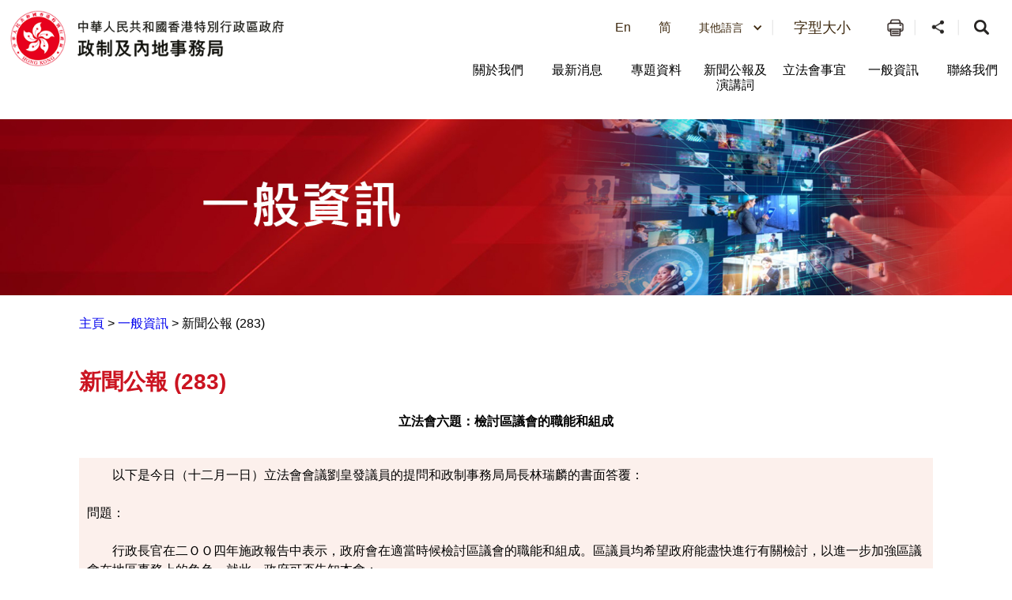

--- FILE ---
content_type: text/html
request_url: https://www.cmab.gov.hk/tc/archives/press/press_283.htm
body_size: 5855
content:
<!DOCTYPE html>
<html
  data-wf-site="5b19fab1f61624266a04756c"
  data-wf-page="5b19fab1f61624e5c7047722"
  lang="zh-hk"
>
  <head>
    <meta http-equiv="Content-Type" content="text/html; charset=utf-8" />
    <title>新聞公報 (283)</title>
<meta name="description" content="選舉廣告規管事宜檢討公眾諮詢">
<meta name="keywords" content="選舉廣告規管事宜檢討公眾諮詢">

    <meta content="新聞公報 (283) - 政制及內地事務局" property="og:title" />

    <meta name="date" content="2024-10-21T00:00:00+08:00" />
    <link href="/css/new.css" rel="stylesheet" type="text/css" />
    <meta name="viewport" content="width=device-width, initial-scale=1" />
    <link
      type="text/css"
      rel="stylesheet"
      href="/css/jplayer.blue.monday.css"
    />
    <link type="text/css" rel="stylesheet" href="/css/swiper.min.css" />
    <meta http-equiv="X-UA-Compatible" content="IE=edge" />
    <meta name="format-detection" content="telephone=no" />
    <link
      href="/css/jplayer.blue.monday.css"
      rel="stylesheet"
      type="text/css"
    />
    <link href="/css/swiper.min.css" rel="stylesheet" type="text/css" />
    <link href="/css/iziModal.min.css" rel="stylesheet" type="text/css" />
    <link href="/css/normalize.css" rel="stylesheet" type="text/css" />
    <link href="/css/components.css" rel="stylesheet" type="text/css" />
    <link href="/css/cmab.css" rel="stylesheet" type="text/css" />
    <link href="/css/swiper-and-marquee.css" rel="stylesheet" type="text/css" />
    <link
      href="/css/hahd_photo_gallary_lightbox.css"
      rel="stylesheet"
      type="text/css"
    />
    <link
      href="/css/main_site_footer_sitemap.css"
      rel="stylesheet"
      type="text/css"
    />

    <script src="/js/webfont.js"></script>
    <script src="/js/common.js"></script>

    <link href="/images/favicon.ico" rel="shortcut icon" type="image/x-icon" />
    <!--icon setting-->
    <!-- move from footer_include_common.shtml 20181210 -->
    <script src="/js/jquery-3.7.1.min.js"></script>
    <script src="/js/qrcode.js"></script>

    <!-- gep map -->
    <link href="/css/leaflet.css" rel="stylesheet" type="text/css" />
    <script src="/js/leaflet.js" type="text/javascript"></script>
    <!-- End gep map -->
    <script src="/js/aes_key.js"></script>

    <!-- [if lte IE 9]><script src="/js/placeholders.min.js"></script><![endif] -->

    <!-- added existing js 20181211 -->
    <script src="/tc/common/js/common.js"></script>
    <script src="/tc/common/js/hahd.js"></script>
    <script src="/tc/common/js/popupBox.js"></script>

    <!-- for add footer sitemap -->
    <script src="/js/main_site_footer_sitemap.js"></script>
    <link
      href="/css/main_site_footer_sitemap.css"
      rel="stylesheet"
      type="text/css"
    />

    <link rel="stylesheet" type="text/css" href="/css/monochromestyle.css" />
  </head>

  <body class="main_body">
    <div class="wrapper" id="top">
      <h1 class="a11y--hidden">新聞公報 (283)</h1>
      
      <div data-section="" class="componet_header">
        <script
          src="/tc/common/js/jquery.fancybox-3.4.1.js"
          type="text/javascript"
        ></script>
        <script
          src="/tc/common/js/jcarousellite_1.1.js"
          type="text/javascript"
        ></script>
        <link
          media="screen"
          href="/tc/common/css/jquery.fancybox-3.4.1.css"
          type="text/css"
          rel="stylesheet"
        />

        <script type="text/javascript">
          $(document).ready(function () {
            $(".videoboxes").fancybox({
              width: 512,
              height: 288,
              autoSize: false,
              transitionIn: "none",
              transitionOut: "none",
              type: "iframe",
              padding: 0,
            });
          });
          function checkEnterKeyAndSearchLocator(e) {
            if (e.keyCode == 13) {
              //Press Enter
              searchLocator();
            }
          }
          function searchLocator() {
            window.location.href =
              "/tc/global-elements/estate-locator/index.html?keyword=" +
              document.getElementById("estate_text").value;
            //document.estateLocatorForm.submit();
          }
        </script>

        <style>
          .deskstop_logo.fifthylogo {
            margin-top: 3px;
          }

          .deskstop_logo.fifthylogo img {
            height: 45px;
          }

          .mob_logo.fifthylogo {
            margin-top: 6px;
            padding: 0;
          }

          .mob_logo.fifthylogo img {
            max-width: 50px;
            width: 100%;
          }

          .mob_logo {
            max-width: 60%;
            width: auto;
          }

          @media screen and (max-width: 640px) {
            .mob_logo {
              width: auto;
            }
          }

          @media screen and (max-width: 520px) {
            .mob_logo {
              width: auto;
            }
          }

          @media screen and (max-width: 480px) {
            .mob_logo {
              width: auto;
            }

            .mob_logo.fifthylogo img {
              max-width: 45px;
              width: 100%;
            }

            .mob_logo.fifthylogo {
              margin-top: 6px;
            }
          }

          @media screen and (max-width: 375px) {
            .mob_logo {
              max-width: 58%;
              width: auto;
            }

            .mob_logo.fifthylogo {
              width: 10%;
              margin-top: 9px;
            }
          }
        </style>

        <div class="full_header w-clearfix"></div>

        <img src="/images/Bar_01_tc.jpg" style="width: 100%" />
        <div class="container" style="margin-left: 280px; margin-right: 280px">
          <a class="Link" href="../">主頁</a> > 新聞公報 (283) -
          政制及內地事務局
          <div>
            <table border="0" width="490">
              <tr>
                <td align="center" class="in">
                  <b>立法會六題：檢討區議會的職能和組成</b><br /><br />
                </td>
              </tr>
              <tr>
                <td class="in">
                  　　以下是今日（十二月一日）立法會會議劉皇發議員的提問和政制事務局局長林瑞麟的書面答覆：
                  <br />
                  <br />問題：
                  <br />
                  <br />　　行政長官在二ＯＯ四年施政報告中表示，政府會在適當時候檢討區議會的職能和組成。區議員均希望政府能盡快進行有關檢討，以進一步加強區議會在地區事務上的角色。就此，政府可否告知本會：
                  <br />
                  <br />（一）　政府當局將於甚麼時候開始進行有關檢討，以及預計的檢討工作時間表；
                  <br />
                  <br />（二）　有關檢討所涵蓋的範疇；及
                  <br />
                  <br />（三）　將會怎樣就有關檢討諮詢公眾？
                  <br />
                  <br />答覆：
                  <br />
                  <br />主席女士：
                  <br />
                  <br />就劉皇發議員的問題，我們答覆如下：
                  <br />
                  <br />（一）　行政長官在二ＯＯ四年施政報告中表示，政府會在適當時候檢討區議會的職能和組成。政府現時正集中處理修改二ＯＯ七／Ｏ八年行政長官和立法會選舉辦法的工作，待這方面的工作較為成熟時，政府將開始着手處理區議會檢討的工作。現階段政制事務局會繼續與民政事務局和其他有關政策局及部門緊密合作，就檢討工作作適當準備。現時我們的計劃是希望可以在二ＯＯ五年十月與立法會政制事務委員會討論有關檢討的事宜。待訂定了工作計劃的進一步詳情，我們會作出公布。
                  <br />
                  <br />（二）　檢討範圍將包括區議會的角色、功能及組成，以及其他有關課題。在檢討過程中，我們將參考有關法律條文、設立地方行政計劃的根本理念、政府在二ＯＯ一年發表的區議會檢討工作小組報告所載的建議，以及第二屆區議會自二ＯＯ四年一月成立以來的運作經驗。
                  <br />
                  <br />（三）　我們在檢討過程中，會發表諮詢文件，聽取各方面的意見，包括立法會、區議會以及公眾人士等。待訂定了公眾諮詢的詳細安排後，我們會向市民公布。
                  <br />
                  <br />完
                  <br />
                  <br />二ＯＯ四年十二月一日（星期三）
                </td>
              </tr>
            </table>
          </div>
        </div>
      </div>
    </div>
    <!--footer banner-->

    <div
      class="bottom_usefullinking bottom-sliderpromo-home bottom_usefullinking_slider desktop_display"
    >
      <div class="bottom_sliderpromo_inner">
        <div
          class="promo_slider w-slider"
          data-infinite="1"
          data-duration="500"
          data-autoplay="0"
          data-animation="slide"
          data-delay="10000"
        >
          <div class="w-slider-mask w-slider-mask_with_margin">
            <div class="promo_slide_content w-slide usefulLink_slide_contents">
              <a
                class="btn_promobanner w-inline-block"
                href="javascript:openWindow('#')"
              >
                <div class="btn_promoimg">
                  <img
                    src="/assets/images/banner/equal_opportuities_2425.jpg"
                    style="width: 260px; height: auto; margin-right: 10px"
                    alt="平等機會 "
                    title="平等機會"
                  />
                </div>
              </a>
            </div>
            <div class="promo_slide_content w-slide usefulLink_slide_contents">
              <a
                class="btn_promobanner w-inline-block"
                href="javascript:openWindow('#')"
              >
                <div class="btn_promoimg">
                  <img
                    src="/assets/images/banner/banner-cmab-bayarea.jpg"
                    style="width: 260px; height: auto"
                    alt="粵港澳大灣區"
                    title="粵港澳大灣區"
                  />
                </div>
              </a>
            </div>
            <div class="promo_slide_content w-slide usefulLink_slide_contents">
              <a
                class="btn_promobanner w-inline-block"
                href="javascript:openWindow('#')"
              >
                <div class="btn_promoimg">
                  <img
                    src="/assets/images/banner/sexual_orientation.gif"
                    style="width: 260px; height: auto"
                    alt="消除性傾向歧視"
                    title="消除性傾向歧視"
                  />
                </div>
              </a>
            </div>
            <div class="promo_slide_content w-slide usefulLink_slide_contents">
              <a
                class="btn_promobanner w-inline-block"
                href="javascript:openWindow('#')"
              >
                <div class="btn_promoimg">
                  <img
                    src="/assets/images/banner/Banner_06_TC.png"
                    style="width: 260px; height: auto"
                    alt="港台經濟文化合作協進會"
                    title="港台經濟文化合作協進會"
                  />
                </div>
              </a>
            </div>
          </div>
          <div
            class="promo_banner_left_arrow useful_link_left_arrow w-slider-arrow-left"
          >
            <div class="w-icon-slider-lefts">
              <img src="/assets/images/btn/btn_left_2.svg" alt="Left Button" />
            </div>
          </div>
          <div
            class="promo_banner_right_arrow useful_link_right_arrow w-slider-arrow-right"
          >
            <div class="w-icon-slider-rights">
              <img src="/assets/images/btn/btn_right_2.svg" alt="Left Button" />
            </div>
          </div>
          <div class="slider_news_nav w-slider-nav"></div>
        </div>
      </div>
    </div>

    <div
      class="bottom_usefullinking bottom-sliderpromo-home bottom_usefullinking_slider desktop_display"
    >
      <div class="bottom_sliderpromo_inner">
        <div
          class="promo_slider w-slider"
          data-infinite="1"
          data-duration="500"
          data-autoplay="0"
          data-animation="slide"
          data-delay="10000"
        >
          <div class="w-slider-mask w-slider-mask_with_margin">
            <div class="promo_slide_content w-slide usefulLink_slide_content">
              <a
                class="btn_promobanner w-inline-block"
                href="javascript:openWindow('https://www.policyaddress.gov.hk/2024/tc/ ')"
              >
                <div class="btn_promoimg">
                  <img
                    src="/tc/common/image/home/banner-thumb/Policy-Adress-2024_TC.jpg"
                    style="width: 104.5px"
                    alt="行政長官 2024 年施政報告 "
                    title="行政長官 2024 年施政報告 "
                  />
                </div>
              </a>
            </div>
            <div class="promo_slide_content w-slide usefulLink_slide_content">
              <a
                class="btn_promobanner w-inline-block"
                href="javascript:openWindow('https://www.budget.gov.hk/2024/chi/index.html ')"
              >
                <div class="btn_promoimg">
                  <img
                    src="/tc/common/image/home/banner-thumb/BD202425_TC_02.png"
                    style="width: 104.5px"
                    alt="2024-25年度財政預算案"
                    title="2024-25年度財政預算案"
                  />
                </div>
              </a>
            </div>
            <div class="promo_slide_content w-slide usefulLink_slide_content">
              <a
                class="btn_promobanner w-inline-block"
                href="javascript:openWindow('https://www.hb.gov.hk/tc/index.html')"
              >
                <div class="btn_promoimg">
                  <img
                    src="/tc/common/image/home/banner-thumb/hb-tc.jpg"
                    style="width: 104.5px"
                    alt="房屋局"
                    title="房屋局"
                  />
                </div>
              </a>
            </div>
            <div class="promo_slide_content w-slide usefulLink_slide_content">
              <a
                class="btn_promobanner w-inline-block"
                href="javascript:openWindow('https://www.hb.gov.hk/tc/policy/housing/policy/light_public_housing/index.html')"
              >
                <div class="btn_promoimg">
                  <img
                    src="/tc/common/image/home/banner-thumb/LPH.jpg"
                    style="width: 104.5px"
                    alt="簡約公屋"
                    title="簡約公屋"
                  />
                </div>
              </a>
            </div>
            <div class="promo_slide_content w-slide usefulLink_slide_content">
              <a
                class="btn_promobanner w-inline-block"
                href="javascript:openWindow('https://www.hb.gov.hk/tc/policy/housing/policy/transitional/index.html')"
              >
                <div class="btn_promoimg">
                  <img
                    src="/tc/common/image/home/banner-thumb/transitional-housing-tc.jpg"
                    style="width: 104.5px"
                    alt="過渡性房屋"
                    title="過渡性房屋"
                  />
                </div>
              </a>
            </div>
            <div class="promo_slide_content w-slide usefulLink_slide_content">
              <a
                class="btn_promobanner w-inline-block"
                href="javascript:openWindow('https://www.srpa.gov.hk/tc/publicity-materials/dummies-guide.html ')"
              >
                <div class="btn_promoimg">
                  <img
                    src="/tc/common/image/home/banner-thumb/First-hand Residential Properties_TC.png"
                    style="width: 104.5px"
                    alt="買一手樓懶人包"
                    title="買一手樓懶人包"
                  />
                </div>
              </a>
            </div>
            <div class="promo_slide_content w-slide usefulLink_slide_content">
              <a
                class="btn_promobanner w-inline-block"
                href="javascript:openWindow('https://cpas.icac.hk/ZH/Info/TP_Library?cate_id=10025')"
              >
                <div class="btn_promoimg">
                  <img
                    src="/common/image/home/banner-thumb/Integrity Charter Icon-5.12.2023.jpg"
                    style="width: 104.5px"
                    alt="「誠」建約章2.0"
                    title="「誠」建約章2.0"
                  />
                </div>
              </a>
            </div>
            <div class="promo_slide_content w-slide usefulLink_slide_content">
              <a
                class="btn_promobanner w-inline-block"
                href="javascript:openWindow('https://www.smartcity.gov.hk/tc.html ')"
              >
                <div class="btn_promoimg">
                  <img
                    src="/tc/common/image/home/banner-thumb/smartcity_TC.png"
                    style="width: 104.5px"
                    alt="香港智慧城市專門網站"
                    title="香港智慧城市專門網站"
                  />
                </div>
              </a>
            </div>
            <div class="promo_slide_content w-slide usefulLink_slide_content">
              <a
                class="btn_promobanner w-inline-block"
                href="javascript:openWindow('https://nslexhibition.hk ')"
              >
                <div class="btn_promoimg">
                  <img
                    src="/tc/common/image/home/banner-thumb/National Security Law_TC.png"
                    style="width: 104.5px"
                    alt="《香港國安法》頒布四周年展覽 "
                    title="《香港國安法》頒布四周年展覽 "
                  />
                </div>
              </a>
            </div>
            <div class="promo_slide_content w-slide usefulLink_slide_content">
              <a
                class="btn_promobanner w-inline-block"
                href="javascript:openWindow('https://aqoreview.hk/')"
              >
                <div class="btn_promoimg">
                  <img
                    src="/tc/common/image/home/banner-thumb/AQOsReview.png"
                    style="width: 104.5px"
                    alt="2030空氣質素指標檢討 公眾諮詢 "
                    title="2030空氣質素指標檢討 公眾諮詢 "
                  />
                </div>
              </a>
            </div>
            <div class="promo_slide_content w-slide usefulLink_slide_content">
              <a
                class="btn_promobanner w-inline-block"
                href="javascript:openWindow('https://www.constructionhk.org/tc/')"
              >
                <div class="btn_promoimg">
                  <img
                    src="/tc/common/image/home/banner-thumb/Constructionhk.png"
                    style="width: 104.5px"
                    alt="看「建」未來  「築」及生活 &ndash; 香港建造業推廣計劃"
                    title="看「建」未來  「築」及生活 &ndash; 香港建造業推廣計劃"
                  />
                </div>
              </a>
            </div>
            <div class="promo_slide_content w-slide usefulLink_slide_content">
              <a
                class="btn_promobanner w-inline-block"
                href="javascript:openWindow('https://www.hygieneblackspots.gov.hk/hygiene-black-spots/page/highlights')"
              >
                <div class="btn_promoimg">
                  <img
                    src="/common/image/home/banner-thumb/ViewingHygieneBlackSpots.jpg"
                    style="width: 104.5px"
                    alt="檢視衞生黑點"
                    title="檢視衞生黑點"
                  />
                </div>
              </a>
            </div>
            <div class="promo_slide_content w-slide usefulLink_slide_content">
              <a
                class="btn_promobanner w-inline-block"
                href="javascript:openWindow('https://www.chp.gov.hk/tc/features/102465.html')"
              >
                <div class="btn_promoimg">
                  <img
                    src="/tc/common/image/home/banner-thumb/fight-against-coronavirus.jpg"
                    style="width: 104.5px"
                    alt="同心抗疫"
                    title="同心抗疫"
                  />
                </div>
              </a>
            </div>
            <div class="promo_slide_content w-slide usefulLink_slide_content">
              <a
                class="btn_promobanner w-inline-block"
                href="javascript:openWindow('https://www.nsed.gov.hk/index.php?l=tc')"
              >
                <div class="btn_promoimg">
                  <img
                    src="/tc/common/image/home/banner-thumb/nsed.jpg"
                    style="width: 104.5px"
                    alt="全民國家安全教育日"
                    title="全民國家安全教育日"
                  />
                </div>
              </a>
            </div>
            <div class="promo_slide_content w-slide usefulLink_slide_content">
              <a
                class="btn_promobanner w-inline-block"
                href="javascript:openWindow('https://www.sehk.gov.hk/')"
              >
                <div class="btn_promoimg">
                  <img
                    src="/tc/common/image/home/banner-thumb/sehk.gif"
                    style="width: 104.5px"
                    alt="社企有建樹　你我都支持"
                    title="社企有建樹　你我都支持"
                  />
                </div>
              </a>
            </div>
            <div class="promo_slide_content w-slide usefulLink_slide_content">
              <a
                class="btn_promobanner w-inline-block"
                href="javascript:openWindow('https://www.nd.gov.hk/tc/CBD.html')"
              >
                <div class="btn_promoimg">
                  <img
                    src="/tc/common/image/home/banner-thumb/No_CBD.png"
                    style="width: 104.5px"
                    alt="立法管制大麻二酚（CBD）"
                    title="立法管制大麻二酚（CBD）"
                  />
                </div>
              </a>
            </div>
            <div class="promo_slide_content w-slide usefulLink_slide_content">
              <a
                class="btn_promobanner w-inline-block"
                href="javascript:openWindow('http://www.cashallowance.gov.hk/tc/index.html')"
              >
                <div class="btn_promoimg">
                  <img
                    src="/tc/common/image/home/banner-thumb/cash-allowance-trial-scheme.jpg"
                    style="width: 104.5px"
                    alt="現金津貼試行計劃"
                    title="現金津貼試行計劃"
                  />
                </div>
              </a>
            </div>
            <div class="promo_slide_content w-slide usefulLink_slide_content">
              <a
                class="btn_promobanner w-inline-block"
                href="javascript:popup800600Scroll('/tc/global-elements/inclusive-organisations-recognition-scheme/index.html')"
              >
                <div class="btn_promoimg">
                  <img
                    src="/tc/common/image/home/banner-thumb/Employer-Organisation-logo.gif"
                    style="width: 104.5px"
                    alt="共融機構嘉許計劃"
                    title="共融機構嘉許計劃"
                  />
                </div>
              </a>
            </div>
            <div class="promo_slide_content w-slide usefulLink_slide_content">
              <a
                class="btn_promobanner w-inline-block"
                href="javascript:popup800600Scroll('/tc/global-elements/caring-organisation/index.html')"
              >
                <div class="btn_promoimg">
                  <img
                    src="/common/image/home/banner-thumb/caring-org-15yrs.jpg"
                    style="width: 104.5px"
                    alt="同心展關懷"
                    title="同心展關懷"
                  />
                </div>
              </a>
            </div>
            <div class="promo_slide_content w-slide usefulLink_slide_content">
              <a
                class="btn_promobanner w-inline-block"
                href="javascript:popup800600Scroll('/tc/global-elements/manpower-developer/index.html')"
              >
                <div class="btn_promoimg">
                  <img
                    src="/tc/common/image/home/banner-thumb/Manpower-Developer.gif"
                    style="width: 75.5px"
                    alt="人才企業嘉許計劃"
                    title="人才企業嘉許計劃"
                  />
                </div>
              </a>
            </div>
            <div class="promo_slide_content w-slide usefulLink_slide_content">
              <a
                class="btn_promobanner w-inline-block"
                href="javascript:openWindow('https://www.iamsmart.gov.hk/tc/')"
              >
                <div class="btn_promoimg">
                  <img
                    src="/common/image/home/banner-thumb/Banner_iAMSmart85x50.jpg"
                    style="width: 104.5px"
                    alt="使用智方便　生活新體驗"
                    title="使用智方便　生活新體驗"
                  />
                </div>
              </a>
            </div>
            <div class="promo_slide_content w-slide usefulLink_slide_content">
              <a
                class="btn_promobanner w-inline-block"
                href="javascript:openWindow('https://www.cmab.gov.hk/improvement/tc/home/index.html')"
              >
                <div class="btn_promoimg">
                  <img
                    src="/tc/common/image/home/banner-thumb/eletoral.png"
                    style="width: 104.5px"
                    alt="完善選舉制度　落實愛國者治港"
                    title="完善選舉制度　落實愛國者治港"
                  />
                </div>
              </a>
            </div>
            <div class="promo_slide_content w-slide usefulLink_slide_content">
              <a
                class="btn_promobanner w-inline-block"
                href="javascript:openWindow('https://www.isd.gov.hk/nationalsecurity/chi/')"
              >
                <div class="btn_promoimg">
                  <img
                    src="/tc/common/image/home/banner-thumb/Safeguarding-National-Security.jpg"
                    style="width: 104.5px"
                    alt="維護國家安全"
                    title="維護國家安全"
                  />
                </div>
              </a>
            </div>
          </div>
          <div
            class="promo_banner_left_arrow useful_link_left_arrow w-slider-arrow-left"
          >
            <div class="w-icon-slider-lefts">
              <img src="/assets/images/btn/btn_left_2.svg" alt="Left Button" />
            </div>
          </div>
          <div
            class="promo_banner_right_arrow useful_link_right_arrow w-slider-arrow-right"
          >
            <div class="w-icon-slider-rights">
              <img
                src="/assets/images/btn/btn_right_2.svg"
                alt="Right Button"
              />
            </div>
          </div>
          <div class="slider_news_nav w-slider-nav"></div>
        </div>
      </div>
    </div>

    <script type="text/javascript" src="/common/js/serverDate.js"></script>
    <script type="text/javascript">
      var st = srvTime();
      var sdate = new Date(st);
      var sys_last_revision_text =
        " 2024 © 政制及內地事務局 | 修訂日期： " + date_ddmmmyy(sdate, "tc");
    </script>
    <div class="componet_footer">
      <div class="footer">
        <div class="footer_inner">
          <div class="footer_copyright w-clearfix">
            <div class="footer_copyright_copyrightlinking">
              <a href="#" class="btn_copyright_linking w-inline-block">
                <div>公開資料</div>
              </a>
              <a
                href="#"
                target="_blank"
                class="btn_copyright_linking w-inline-block"
              >
                <div>私隱政策</div>
              </a>
              <a
                href="#"
                target="_blank"
                class="btn_copyright_linking w-inline-block"
              >
                <div>免責聲明</div>
              </a>

              <a href="#" class="btn_copyright_linking noborder w-inline-block">
                <div>網頁指南</div>
              </a>
              <br />

              <div class="btn_footer_revision">
                <div class="footer_revision"></div>
              </div>
            </div>
            <div class="footer_copyright_version w-clearfix">
              <div class="w3clogo"></div>
              <a
                href="#"
                class="brandhk_logo w-inline-block"
                title="無障礙網頁聲明"
              >
                <img
                  src="/assets/images/banner/gold.png"
                  width="150"
                  style="max-width: none"
                  alt="無障礙網頁聲明"
                />
              </a>
              <a
                href="javascript:openWindow('https://www.brandhk.gov.hk/html/tc/index.html')"
                class="brandhk_logo w-inline-block"
                title="香港品牌 – 亞洲國際都會"
              >
                <img
                  src="/images/logo1.svg"
                  width="150"
                  style="max-width: none"
                  alt="香港品牌 – 亞洲國際都會"
                />
              </a>
            </div>
          </div>
        </div>
      </div>
    </div>
    <!-- <a href="#" class="btn_backtotop tc w-inline-block"><div>頁首</div></a> -->

    <script src="/js/cmab.js"></script>
    <script src="/js/hahd_photo_gallary_lightbox.js"></script>
    <script src="/js/breadcrumb_tc.js"></script>
    <script src="/js/jplayer/jquery.jplayer.min.js"></script>
    <script src="/js/jplayer/jplayer.playlist.min.js"></script>
    <script src="/js/swfobject.js"></script>
    <script src="/js/swiper.min.js"></script>
    <script src="/js/iziModal.min.js"></script>

    <script>
      globalUpdate();
    </script>

    <script src="/js/jplayer/jquery.jplayer.js"></script>
    <script src="/js/swiper.min.js"></script>
    <script>
      $(function () {
        $(".index_faq_dropdown_toggle .opened")
          .removeClass("w-close")
          .addClass("w--open");
        $(".index_faq_dropdown .opened")
          .removeClass("w-close")
          .addClass("w--open");
      });
    </script>
    <script>
      document.querySelectorAll(".leftMeunNav-link").forEach((link) => {
        link.addEventListener("click", function (event) {
          const dropdown = this.nextElementSibling;
          const isExpanded = this.getAttribute("aria-expanded") === "true";

          dropdown.style.display = isExpanded ? "none" : "block";

          this.setAttribute("aria-expanded", !isExpanded);
        });
      });
    </script>
    <script src="/js/monochrome.js" type="text/javascript"></script>
    <div
      data-template="pop-up"
      data-border-radius="10"
      data-prod-unit="87"
      class="isd-promotion"
    ></div>
    <script src="https://promotion.isd.gov.hk/resources/isd-ps-sdk.min.js"></script>
    <script src="/js/header.js"></script>
    <script src="/js/sitemap.js"></script>
  </body>
</html>


--- FILE ---
content_type: application/javascript
request_url: https://www.cmab.gov.hk/js/header.js
body_size: 19433
content:
header_en = `        <div class="desktop_header w-hidden-medium w-hidden-small w-hidden-tiny">
          <div class="desktop_topbar_inner">
            <div class="deskstop_topbar w-clearfix">
              <a href="/en/index.html" class="deskstop_logo ha-logo-ss tc w-inline-block w--current">
                <img  class="menu_bar_logo" src="/assets/images/en/cmab-logo.png" alt="政制及內地事務局" />
              </a>
              <div class="desktop_menu">
                <div class="desktop_usefulbox">

                  <a lang="zh-Hant" href="javascript: changeLang('tc');"
                    class="btn_emailalert txt w-inline-block btn_lang" data-lang="tc">
                    <div>繁</div>
                  </a>
                  <a lang="zh-Hans" href="javascript: changeLang('sc');"
                    class="btn_emailalert txt w-inline-block btn_lang" data-lang="sc">
                    <div>简</div>
                  </a>

                  <div role="combobox" data-delay="0" data-hover="1" class="dropdown language_dropdown w-dropdown"
                    tabindex="0">
                    <div class="header_language w-dropdown-toggle">
                      <div class="icon w-icon-dropdown-toggle"></div>
                      <div>Other Languages</div>
                    </div>
                    <nav class="header_language_dropdown_list w-dropdown-list" aria-label="Other Languages">
                      <a lang="id" href="/en/other_languages/bahasa_indonesia.htm" class="more_droplinking w-dropdown-link sysHeader">Bahasa Indonesia</a>
                      <a lang="hi" href="/en/other_languages/hindi.htm" class="more_droplinking w-dropdown-link sysHeader">हिन्दी (Hindi)</a>
                      <a lang="ne" href="/en/other_languages/nepali.htm" class="more_droplinking w-dropdown-link sysHeader">नेपाली (Nepali)</a>
                      <a lang="pa" href="/en/other_languages/punjabi.htm" class="more_droplinking w-dropdown-link sysHeader">ਪੰਜਾਬੀ (Punjabi)</a>
                      <a lang="tl" href="/en/other_languages/tagalog.htm" class="more_droplinking w-dropdown-link sysHeader">Tagalog </a>
                      <a lang="th" href="/en/other_languages/thai.htm" class="more_droplinking w-dropdown-link sysHeader">ภาษาไทย (Thai)</a>
                      <a lang="ur" href="/en/other_languages/urdu.htm" class="more_droplinking w-dropdown-link sysHeader">اردو (Urdu)</a>
                      <a lang="vi" href="/en/other_languages/vietnamese.htm" class="more_droplinking w-dropdown-link sysHeader">Tiếng Việt (Vietnamese)
                      </a>
                    </nav>
                  </div>

                  <a href="/en/text-size.html" target="_blank" class="btn_emailalert txt w-inline-block">
                    <div class="header_textsize">Change font size</div>
                  </a>

                  <a href="#" class="btn_icon header_print w-inline-block" title="Print">
                    <span class="a11y--hidden">Print</span>
                  </a>

                  <div role="button" data-delay="0" data-hover="1" tabindex="0"
                    class="dropdown share_dropdown w-dropdown">
                    <button class="header_language share_dropdown w-dropdown-toggle" title="Share"><span class="a11y--hidden">Share</span></button>
                    <nav class="header_language_dropdown_list w-dropdown-list" aria-label="Share Button">
                      <span class="a11y--hidden">Share Button</span>
                      <div class="header_share_dropdown">
                        <div class="header_share_icon share_email" title="Email">
                          <span class="a11y--hidden">Email</span>
                        </div>
                        <div class="header_share_icon share_fb" title="Facebook">
                          <span class="a11y--hidden">Facebook</span>
                        </div>
                        <div class="header_share_icon share_wtsapp" title="Whatsapp">
                          <span class="a11y--hidden">Whatsapp</span>
                        </div>
                        <div class="header_share_icon share_weibo" title="WeiBo">
                          <span class="a11y--hidden">Wei Bo</span>
                        </div>
                        <div class="header_share_icon share_wechat" title="WeChat">
                          <span class="a11y--hidden">We Chat</span>
                        </div>
                        <div class="wc-qrcode">
                          <p>
                            "Scan QR Code" in WeChat and tap "..." to share.
                          </p>
                          <div id="wc-qrcode"></div>
                        </div>
                        <div class="header_share_icon share_twitter" title="Twitter">
                          <span class="a11y--hidden">Twitter</span>
                        </div>

                      </div>
                    </nav>
                  </div>







                  <div data-delay="0" data-hover="1" class="dropdown share_dropdown w-dropdown">
                    <div role="button" tabindex="0" class="header_language search_dropdown w-dropdown-toggle"
                      title="Search">
                      <span class="a11y--hidden">search</span>
                    </div>
                    <nav class="header_language_dropdown_list w-dropdown-list" aria-label="Search Section">
                      <div class="header_share_dropdown search">
                        <div class="home_search_btn w-form">
                          <form name="email-form" data-name="Email Form" class="home_search w-clearfix">
                            <fieldset>
                              <legend class="a11y--hidden">
                                Search Section
                              </legend>
                              <input type="text" class="mob_searchtxtbox w-input" maxlength="256" name="search_01"
                                data-name="search_01" placeholder="Enter keyword(s)" id="search_01" />
                              <label for="search_01" class="a11y--hidden">search</label>
                              <input type="button" name="search_submit" value="Search" data-wait="Please wait..."
                                class="mob_btn_search w-button" id="search_submit" />
                              <label for="search_submit" class="a11y--hidden">search_submit</label>
                            </fieldset>
                          </form>
                        </div>
                      </div>
                    </nav>
                  </div>
                </div>

                <nav class="leftMeunNav" role="navigation" aria-label="Main navigation">
                  <ul class="leftMeunNav-list">
                    <li class="leftMeunNav-item js-header-nav-main">
                      <a href="/en/about/index.html" class="leftMeunNav-link" aria-haspopup="true" aria-expanded="false">About Us</a>
                      <div class="leftMeunNav_dropdown" role="menu">
                        <a href="/en/about/welcome.html" class="leftMeunNav_dropdown-item" role="menuitem">Welcome Message</a>
                        <a href="/en/about/organization.html" class="leftMeunNav_dropdown-item" role="menuitem">Organisation</a>
                        <a href="/en/about/blogs.html" class="leftMeunNav_dropdown-item" role="menuitem">SCMA’s Blog</a>
                        <a href="/en/about/interest.htm" class="leftMeunNav_dropdown-item" role="menuitem">Declarations of Politically Appointed Officials</a>
                      </div>
                    </li>
                    <li class="leftMeunNav-item js-header-nav-main">
                      <a href="/en/news/index.htm" class="leftMeunNav-link" aria-haspopup="true" aria-expanded="false">What’s New</a>
                    </li>
                    <li class="leftMeunNav-item js-header-nav-main">
                      <a href="/en/issues/index.html" class="leftMeunNav-link" aria-haspopup="true" aria-expanded="false">Topical Issues</a>
                      <div class="leftMeunNav_dropdown" role="menu">
                        <a href="/en/issues/constitution_day.htm" class="leftMeunNav_dropdown-item" role="menuitem">Constitution Day</a>
                        <a href="/en/issues/basic.htm" class="leftMeunNav_dropdown-item" role="menuitem">The Basic Law</a>
                        <a href="/en/issues/national_flag_emblem_anthem.htm" class="leftMeunNav_dropdown-item" role="menuitem">National Flag, National Emblem, National Anthem</a>
                        <a href="/en/issues/5yrsplan.htm" class="leftMeunNav_dropdown-item" role="menuitem">The National Five-Year Plan</a>
                        <a href="https://www.bayarea.gov.hk/en/home/index.html" class="leftMeunNav_dropdown-item" role="menuitem">Guangdong-Hong Kong-Macao Greater Bay Area Development</a>
                        <a href="/en/issues/regional_cooperation.htm" class="leftMeunNav_dropdown-item" role="menuitem">Regional Co-operation with the Mainland</a>
                        <a href="/en/issues/official.htm" class="leftMeunNav_dropdown-item" role="menuitem">HKSAR's Official Exchanges with Mainland Authorities</a>
                        <a href="/en/issues/facilitation_measures.htm" class="leftMeunNav_dropdown-item" role="menuitem">Facilitation Measures for Hong Kong People</a>
                        <a href="/en/issues/new_official.htm" class="leftMeunNav_dropdown-item" role="menuitem">Hong Kong Offices in the Mainland and Taiwan</a>
                        <a href="/en/issues/electoral.htm" class="leftMeunNav_dropdown-item" role="menuitem">Electoral Matters</a>
                        <a href="https://english.www.gov.cn/archive/white_paper/2014/08/23/content_281474982986578.htm" class="leftMeunNav_dropdown-item" role="menuitem" target="_blank">White Paper on "The Practice of the 'One Country, Two Systems' Policy in the Hong Kong Special Administrative Region"</a>
                        <a href="/en/issues/individuals.htm" class="leftMeunNav_dropdown-item" role="menuitem">The Rights of the Individual</a>
                        <a href="/en/issues/pa_report.htm" class="leftMeunNav_dropdown-item" role="menuitem">Further Development of the Political Appointment System</a>
                        <a href="/en/issues/PAO_Code_1.7.2022en.pdf" class="leftMeunNav_dropdown-item" role="menuitem" target="_blank">Code for Officials under the Political Appointment System (With effect from 1 July 2022) (PDF)</a>
                        <a href="/en/issues/external.htm" class="leftMeunNav_dropdown-item" role="menuitem">HKSAR's External Affairs</a>
                        <a href="/en/issues/joint.htm" class="leftMeunNav_dropdown-item" role="menuitem">The Joint Declaration</a>

                      </div>
                    </li>
                     <!-------------------------------------Sharon preview 19.5.25---------------------------------------------------------->
                       <li class="leftMeunNav-item js-header-nav-main">
                          <a href="/en/press/index.html" class="leftMeunNav-link" aria-haspopup="true" aria-expanded="false">Press Releases and Speeches</a>
                          <div class="leftMeunNav_dropdown" role="menu">
                        <a href="/en/press/press.htm" class="leftMeunNav_dropdown-item" role="menuitem">Press Releases</a>

                        <a href="/en/speech/speech.htm" class="leftMeunNav_dropdown-item" role="menuitem">Speeches</a>
                        <a href="/en/gallery/gallery.htm" class="leftMeunNav_dropdown-item" role="menuitem">Activities</a>
                          </div>
                      </li>

                    <!------------------------------------------Preview End----------------------------------------------------------------->


                    <li class="leftMeunNav-item js-header-nav-main">
                      <a href="/en/legco/index.html" class="leftMeunNav-link" aria-haspopup="true" aria-expanded="false">Legislative Council Business</a>
                      <div class="leftMeunNav_dropdown" role="menu">
                        <a href="/en/legco/papers.html" class="leftMeunNav_dropdown-item" role="menuitem">Legislative Council Papers</a>
                        <a href="/en/legco/questions.htm" class="leftMeunNav_dropdown-item" role="menuitem">Legislative Council Questions</a>
                      </div>
                    </li>
                    <li class="leftMeunNav-item js-header-nav-main">
                      <a href="/en/general/index.html" class="leftMeunNav-link" aria-haspopup="true" aria-expanded="false">General Information​</a>
                      <div class="leftMeunNav_dropdown" role=' menu'>
                        <a href="/en/access/index.htm" class="leftMeunNav_dropdown-item" role="menuitem">Access to Information</a>
                        <a href="/en/press/environment_report.pdf" class="leftMeunNav_dropdown-item" role="menuitem" target="_blank">Environmental Report</a>
                        <a href="/en/press/hr_reports.htm" class="leftMeunNav_dropdown-item" role="menuitem">Human Rights Report</a>
                        <a href="/en/press/consolidated_annual_open_data_plans.htm" class="leftMeunNav_dropdown-item" role="menuitem">Consolidated Annual Open Data Plans (Spatial Data Plans included)</a>
                        <a href="/en/press/publications.htm" class="leftMeunNav_dropdown-item" role="menuitem">Publications</a>
                        <a href="/en/accessibility/index.htm" class="leftMeunNav_dropdown-item" role="menuitem">Accessibility of Government Premises, Facilities and Services</a>
                        <a href="/en/other_information/racial_equality.htm" class="leftMeunNav_dropdown-item" role="menuitem">Promotion of Racial Equality</a>
                        <a href="/en/archives/index.htm" class="leftMeunNav_dropdown-item" role="menuitem">Archives</a>
                        <a href="/en/links/index.htm" class="leftMeunNav_dropdown-item" role="menuitem">Related Departments / Organisations</a>

                        <a href="/en/tender/index.htm" class="leftMeunNav_dropdown-item" role="menuitem">Tender Notices</a>
                      </div>
                    </li>

                    <li class='leftMeunNav-item js-header-nav-main'>
                      <a href="/en/contact/index.htm" class="leftMeunNav-link">Contact Us</a>
                    </li>
                  </ul>
                </nav>
              </div>

            </div>
          </div>

        </div>
        <div data-collapse="medium" data-animation="default" data-duration="400"
          class="mobile_header w-hidden-main w-nav">
          <a href="/tc/index.html" class="mob_logo ha-logo-ss w-nav-brand">
            <img src="/assets/images/en/cmab-logo.png" alt="" style="width:100%"/>
          </a>

          <div class="clearfix"></div>

          <div style="margin-left: auto;
    display: flex;
    place-items: center;">
            <div tabindex="0" role="button" aria-label="search" class="header_device_search en" data-ix="device-search">
            </div>
            <div tabindex="0" role="button" aria-label="language" class="header_device_language"
              data-ix="device-language">
            </div>
            <button tabindex="0" role="button" aria-label="menu" class="menu_btn w-nav-button">
              <span class="a11y--hidden">menu</span>
              <span class="icon_hidden w-icon-nav-menu"></span>
            </button>
          </div>
        </div>

        <div class="header_device_language_hidden">
          <div class="header_device_language_btn title">Languages</div>
          <div class="header_device_language_btn btn_lang" data-lang="en">
            <a style="text-decoration: none" class="header_device_language_btn_black" lang="en"
              href="javascript: changeLang('tc');">繁體中文</a>
          </div>
          <div class="header_device_language_btn btn_lang" data-lang="sc">
            <a style="text-decoration: none" class="header_device_language_btn_black" lang="zh-Hans"
              href="javascript: changeLang('sc');">简体中文</a>
          </div>
            <div class="header_device_language_btn">
            <a style="text-decoration: none" class="header_device_language_btn_black" lang="id"
              href="/en/other_languages/bahasa_indonesia.htm">Bahasa Indonesia</a>
          </div>
          <div class="header_device_language_btn">
            <a style="text-decoration: none" class="header_device_language_btn_black" lang="hi"
              href="/en/other_languages/hindi.htm">हिन्दी (Hindi)</a>
          </div>
          <div class="header_device_language_btn">
            <a style="text-decoration: none" class="header_device_language_btn_black" lang="ne"
              href="/en/other_languages/nepali.htm">नेपाली (Nepali)</a>
          </div>
           <div class="header_device_language_btn">
            <a lang="tl" style="text-decoration: none" class="header_device_language_btn_black"
              href="/en/other_languages/punjabi.htm">ਪੰਜਾਬੀ (Punjabi)</a>
          </div>
            <div class="header_device_language_btn">
            <a style="text-decoration: none" class="header_device_language_btn_black" lang="tl"
              href="/en/other_languages/tagalog.htm">Tagalog</a>
          </div>
          <div class="header_device_language_btn">
            <a style="text-decoration: none" class="header_device_language_btn_black" lang="th"
              href="/en/other_languages/thai.htm">ภาษาไทย (Thai)</a>
          </div>
                   <div class="header_device_language_btn">
            <a style="text-decoration: none" class="header_device_language_btn_black" lang="ur"
              href="/en/other_languages/urdu.htm">اردو (Urdu)</a>
          </div>
          <div class="header_device_language_btn">
            <a lang="th" style="text-decoration: none" class="header_device_language_btn_black"
              href="/en/other_languages/vietnamese.htm">Tiếng Việt (Vietnamese)</a>
          </div>
        </div>
        <div class="header_device_search_hidden_2">
          <span class="a11y--hidden">Search</span>
          <div class="w-form" style="width: 100%;">
            <form name="email-form" data-name="Email Form" class="w-clearfix">
              <fieldset>
                <legend class="a11y--hidden">Mobile Search Section</legend>
                <input type="text" class="mob_searchtxtbox w-input" maxlength="256" name="mob_search_01"
                  data-name="mob_search_01" placeholder="Enter keyword(s)" id="mob_search_01" />
                <label for="mob_search_01" class="a11y--hidden">mob_search_01</label>
                <input type="button" value="Search" data-wait="Please wait..." name="mob_search_submit"
                  class="mob_btn_search w-button" id="mob_search_submit" />
                <label for="mob_search_submit" class="a11y--hidden">mob_search_submit</label>
              </fieldset>
            </form>
          </div>
        </div>
 <div class="menu-container" style="display: none;">
                          <ul class="leftMeunNav-list">
                      <li class="leftMeunNav-item1">
                          <a href="#" class="leftMeunNav-link1" aria-haspopup="true" aria-expanded="false">About Us<i class="arrow down"></i></a>
                          <div class="leftMeunNav_dropdown1" role="menu">
                            <a href="/en/about/welcome.html" class="leftMeunNav_dropdown-item" role="menuitem">Welcome Message</a>
                            <a href="/en/about/organization.html" class="leftMeunNav_dropdown-item" role="menuitem">Organisation Chart</a>
                            <a href="/en/about/blogs.html" class="leftMeunNav_dropdown-item" role="menuitem">SCMA’s Blog</a>
                            <a href="/en/about/interest.htm" class="leftMeunNav_dropdown-item" role="menuitem">Declarations of Politically Appointed Officials</a>
                          </div>
                      </li>
                      <li class="leftMeunNav-item1">
                          <a href="/en/news/index.htm" class="leftMeunNav-link1" aria-haspopup="true" aria-expanded="false">What’s New</a>
                      </li>
                      <li class="leftMeunNav-item1">
                          <a href="#" class="leftMeunNav-link1" aria-haspopup="true" aria-expanded="false">Topical Issues<i class="arrow down"></i></a>
                          <div class="leftMeunNav_dropdown1" role="menu">
                              <a href="/en/issues/constitution_day.htm" class="leftMeunNav_dropdown-item" role="menuitem">Constitution Day</a>
                              <a href="/en/issues/basic.htm" class="leftMeunNav_dropdown-item" role="menuitem">The Basic Law</a>
                              <a href="/en/issues/national_flag_emblem_anthem.htm" class="leftMeunNav_dropdown-item" role="menuitem">National Flag, National Emblem, National Anthem</a>
                              <a href="/en/issues/5yrsplan.htm" class="leftMeunNav_dropdown-item" role="menuitem">The National Five-Year Plan</a>
                              <a href="https://www.bayarea.gov.hk/en/home/index.html" class="leftMeunNav_dropdown-item" role="menuitem">Guangdong-Hong Kong-Macao Greater Bay Area Development</a>
                              <a href="/en/issues/regional_cooperation.htm" class="leftMeunNav_dropdown-item" role="menuitem">Regional Co-operation with the Mainland</a>
                              <a href="/en/issues/official.htm" class="leftMeunNav_dropdown-item" role="menuitem">HKSAR's Official Exchanges with Mainland Authorities</a>
                              <a href="/en/issues/facilitation_measures.htm" class="leftMeunNav_dropdown-item" role="menuitem">Facilitation Measures for Hong Kong People</a>
                              <a href="/en/issues/new_official.htm" class="leftMeunNav_dropdown-item" role="menuitem">Hong Kong Offices in the Mainland and Taiwan</a>
                              <a href="/en/issues/electoral.htm" class="leftMeunNav_dropdown-item" role="menuitem">Electoral Matters</a>
                              <a href="https://english.www.gov.cn/archive/white_paper/2014/08/23/content_281474982986578.htm" class="leftMeunNav_dropdown-item" role="menuitem" target="_blank">White Paper on "The Practice of the 'One Country, Two Systems' Policy in the Hong Kong Special Administrative Region"</a>
                              <a href="/en/issues/individuals.htm" class="leftMeunNav_dropdown-item" role="menuitem">The Rights of the Individual</a>
                              <a href="/en/issues/pa_report.htm" class="leftMeunNav_dropdown-item" role="menuitem">Further Development of the Political Appointment System</a>
                              <a href="/en/issues/PAO_Code_1.7.2022en.pdf" class="leftMeunNav_dropdown-item" role="menuitem" target="_blank">Code for Officials under the Political Appointment System (With effect from 1 July 2022) (PDF)</a>
                              <a href="/en/issues/external.htm" class="leftMeunNav_dropdown-item" role="menuitem">HKSAR's External Affairs</a>
                       <a href="/en/issues/joint.htm" class="leftMeunNav_dropdown-item" role="menuitem">The Joint Declaration</a>
                       
                              </div>
                    </li>

                    <!-------------------------------------Sharon preview 26.5.25---------------------------------------------------------->
                      <li class="leftMeunNav-item1">
                      <a href="#" class="leftMeunNav-link1" aria-haspopup="true" aria-expanded="false">Press Releases and Speeches<i class="arrow down"></i></a>
                      <div class="leftMeunNav_dropdown1" role="menu">
                          <a href="/en/press/press.htm" class="leftMeunNav_dropdown-item" role="menuitem">Press Releases</a>

                          <a href="/en/speech/speech.htm" class="leftMeunNav_dropdown-item" role="menuitem">Speeches</a>
                           <a href="/en/gallery/gallery.htm" class="leftMeunNav_dropdown-item" role="menuitem">Activities</a>
                      </div>
                  </li>
                    <!------------------------------------------Preview End----------------------------------------------------------------->

                    <li class="leftMeunNav-item1">
                      <a href="#" class="leftMeunNav-link1" aria-haspopup="true" aria-expanded="false">Legislative Council Business<i class="arrow down"></i></a>
                      <div class="leftMeunNav_dropdown1" role="menu">
                          <a href="/en/legco/papers.html" class="leftMeunNav_dropdown-item" role="menuitem">Legislative Council Papers</a>
                          <a href="/en/legco/questions.htm" class="leftMeunNav_dropdown-item" role="menuitem">Legislative Council Questions</a>
                      </div>
                  </li>
                  <li class="leftMeunNav-item1">
                      <a href="#" class="leftMeunNav-link1" aria-haspopup="true" aria-expanded= "false">General Information<i class="arrow down"></i></a>
                      <div class="leftMeunNav_dropdown1"role=' menu'>
                        <a href="/en/access/index.htm" class="leftMeunNav_dropdown-item" role="menuitem">Access to Information</a>
                        <a href="/en/press/environment_report.pdf" class="leftMeunNav_dropdown-item" role="menuitem" target="_blank">Environmental Report</a>
                        <a href="/en/press/hr_reports.htm" class="leftMeunNav_dropdown-item" role="menuitem">Human Rights Report</a>
                        <a href="/en/press/consolidated_annual_open_data_plans.htm" class="leftMeunNav_dropdown-item" role="menuitem">Consolidated Annual Open Data Plans (Spatial Data Plans included)</a>
                        <a href="/en/press/publications.htm" class="leftMeunNav_dropdown-item" role="menuitem">Publications</a>
                        <a href="/en/accessibility/index.htm" class="leftMeunNav_dropdown-item" role="menuitem">Accessibility of Government Premises, Facilities and Services</a>
                        <a href="/en/other_information/racial_equality.htm" class="leftMeunNav_dropdown-item" role="menuitem">Promotion of Racial Equality</a>
                       <a href="/en/archives/index.htm" class="leftMeunNav_dropdown-item" role="menuitem">Archives</a>
                       <a href="/en/links/index.htm" class="leftMeunNav_dropdown-item" role="menuitem">Related Departments / Organisations</a>

                       <a href="/en/tender/index.htm" class="leftMeunNav_dropdown-item" role="menuitem">Tender Notices</a>
                    </div >
                </li >

                <li class='leftMeunNav-item1'>
                    <a href="/en/contact/index.htm" class="leftMeunNav-link1">Contact Us</a >
                </li >
            </ul >
            <div class="mob_bottom_links" style="border-width: 1px;border-bottom-style: solid;border-color: #cecece;">
<div role="button" data-delay="0" data-hover="1" tabindex="0"
                    class="dropdown share_dropdown w-dropdown">
                    <div class="header_language share_dropdown w-dropdown-toggle" title="Share"><span class="a11y--hidden">Share</span></div>
                    <nav class="header_language_dropdown_list w-dropdown-list" aria-label="Share Button">
                      <span class="a11y--hidden">Share Button</span>
                      <div class="header_share_dropdown">
                        <div class="header_share_icon share_email" title="Email">
                          <span class="a11y--hidden">Email</span>
                        </div>
                        <div class="header_share_icon share_fb" title="Facebook">
                          <span class="a11y--hidden">Facebook</span>
                        </div>
                        <div class="header_share_icon share_wtsapp" title="Whatsapp">
                          <span class="a11y--hidden">Whatsapp</span>
                        </div>
                        <div class="header_share_icon share_weibo" title="WeiBo">
                          <span class="a11y--hidden">Wei Bo</span>
                        </div>
                        <div class="header_share_icon share_wechat" title="WeChat">
                          <span class="a11y--hidden">We Chat</span>
                        </div>
                        <div class="wc-qrcode">
                          <p>
                            "Scan QR Code" in WeChat and tap "..." to share.
                          </p>
                          <div id="wc-qrcode"></div>
                        </div>
                        <div class="header_share_icon share_twitter" title="Twitter">
                          <span class="a11y--hidden">Twitter</span>
                        </div>

                      </div>
                    </nav>
                  </div>
                    <a href="javascript:void(0);" class="btn_icon header_print w-inline-block" tabindex="0" title="Print">
                        <span class="a11y--hidden">Print</span>
                    </a>
                    <a href="/en/text-size.html" target="_blank" class="btn_emailalert txt w-inline-block" tabindex="0">
                        <div class="header_textsize">Text Size</div>
                    </a>
                </div>
        </div>

      </div>
    </div>
    <div>`;

header_tc = `
        <div class="desktop_header w-hidden-medium w-hidden-small w-hidden-tiny">
          <div class="desktop_topbar_inner">
            <div class="deskstop_topbar w-clearfix">
              <a href="/tc/index.html" class="deskstop_logo ha-logo-ss tc w-inline-block w--current">
                <img class="menu_bar_logo" src="/tc/images/cmab-logo.png" alt="政制及內地事務局" />
              </a>
              <div class="desktop_menu">
                <div class="desktop_usefulbox">

                  <a lang="en" href="javascript: changeLang('en');" class="btn_emailalert txt w-inline-block btn_lang" data-lang="en">
                    <div>En</div>
                  </a>
                  <a lang="zh-Hans" href="javascript: changeLang('sc');" class="btn_emailalert txt w-inline-block btn_lang" data-lang="sc">
                    <div>简</div>
                  </a>

                  <div role="combobox" data-delay="0" data-hover="1" class="dropdown language_dropdown w-dropdown"
                    tabindex="0">
                    <div class="header_language w-dropdown-toggle">
                      <div class="icon w-icon-dropdown-toggle"></div>
                      <div>其他語言</div>
                    </div>
                    <nav class="header_language_dropdown_list w-dropdown-list" aria-label="Other Languages">
                    <a lang="id" href="/tc/other_languages/bahasa_indonesia.htm" class="more_droplinking w-dropdown-link sysHeader">Bahasa Indonesia (印尼語)</a>
                    <a lang="hi" href="/tc/other_languages/hindi.htm" class="more_droplinking w-dropdown-link sysHeader">हिन्दी (印度語)</a>
                      <a lang="ne" href="/tc/other_languages/nepali.htm" class="more_droplinking w-dropdown-link sysHeader">नेपाली  (尼泊爾語)</a>
                      <a lang="pa" href="/tc/other_languages/punjabi.htm" class="more_droplinking w-dropdown-link sysHeader">ਪੰਜਾਬੀ  (旁遮普語)</a>
                      <a lang="tl" href="/tc/other_languages/tagalog.htm" class="more_droplinking w-dropdown-link sysHeader">Tagalog (他加祿語) </a>
                      <a lang="th" href="/tc/other_languages/thai.htm" class="more_droplinking w-dropdown-link sysHeader">ภาษาไทย (泰語)</a>
                      <a lang="ur" href="/tc/other_languages/urdu.htm" class="more_droplinking w-dropdown-link sysHeader">اردو (烏爾都語)</a>
                      <a lang="vi" href="/tc/other_languages/vietnamese.htm" class="more_droplinking w-dropdown-link sysHeader">Tiếng Việt (越南語)
                      </a>
                    </nav>
                  </div>

                  <a href="/tc/text-size.html" target="_blank" class="btn_emailalert txt w-inline-block">
                    <div class="header_textsize">字型大小</div>
                  </a>

                  <a href="#" class="btn_icon header_print w-inline-block" title="打印">
                    <span class="a11y--hidden">打印</span>
                  </a>

                  <div role="button" data-delay="0" data-hover="1" tabindex="0"
                    class="dropdown share_dropdown w-dropdown">
                    <button class="header_language share_dropdown w-dropdown-toggle" title="分享"><span class="a11y--hidden">分享</span></button>
                    <nav class="header_language_dropdown_list w-dropdown-list" aria-label="Share Button">
                      <span class="a11y--hidden">分享</span>
                      <div class="header_share_dropdown">
                        <div class="header_share_icon share_email" title="郵箱">
                          <span class="a11y--hidden">郵箱</span>
                        </div>
                        <div class="header_share_icon share_fb" title="Facebook">
                          <span class="a11y--hidden">Facebook</span>
                        </div>
                        <div class="header_share_icon share_wtsapp" title="Whatsapp">
                          <span class="a11y--hidden">Whatsapp</span>
                        </div>
                        <div class="header_share_icon share_weibo" title="微博">
                          <span class="a11y--hidden">微博</span>
                        </div>
                        <div class="header_share_icon share_wechat" title="微信">
                          <span class="a11y--hidden">微信</span>
                        </div>
                        <div class="wc-qrcode">
                          <p>請在微信中掃描二維碼然後按「...」以分享</p>
                          <div id="wc-qrcode"></div>
                        </div>
                        <div class="header_share_icon share_twitter" title="Twitter">
                          <span class="a11y--hidden">Twitter</span>
                        </div>

                      </div>
                    </nav>
                  </div>







                  <div data-delay="0" data-hover="1" class="dropdown share_dropdown w-dropdown">
                    <div role="button" tabindex="0" class="header_language search_dropdown w-dropdown-toggle"
                      title="搜尋">
                      <span class="a11y--hidden">搜尋</span>
                    </div>
                    <nav class="header_language_dropdown_list w-dropdown-list" aria-label="Search Section">
                      <div class="header_share_dropdown search">
                        <div class="home_search_btn w-form">
                          <form name="email-form" data-name="Email Form" class="home_search w-clearfix">
                            <fieldset>
                              <legend class="a11y--hidden">搜尋功能</legend>
                              <input type="text" class="mob_searchtxtbox w-input" maxlength="256" name="search_01"
                                data-name="search_01" placeholder="輸入查詢字串" id="search_01" />
                              <label for="search_01" class="a11y--hidden">輸入查詢字串</label>
                              <input type="button" value="搜尋" data-wait="Please wait..." name="search_submit"
                                class="mob_btn_search w-button" id="search_submit" />
                              <label for="search_submit" class="a11y--hidden">搜尋</label>
                            </fieldset>
                          </form>
                        </div>
                      </div>
                    </nav>
                  </div>
                </div>

                <nav class="leftMeunNav" role="navigation" aria-label="主導航">
                  <ul class="leftMeunNav-list">
                      <li class="leftMeunNav-item js-header-nav-main">
                          <a href="/tc/about/index.html" class="leftMeunNav-link" aria-haspopup="true" aria-expanded="false">關於我們</a>
                          <div class="leftMeunNav_dropdown" role="menu">
                              <a href="/tc/about/welcome.html" class="leftMeunNav_dropdown-item" role="menuitem">歡迎辭</a>
                              <a href="/tc/about/organization.html" class="leftMeunNav_dropdown-item" role="menuitem">組織圖</a>
                              <a href="/tc/about/blogs.html" class="leftMeunNav_dropdown-item" role="menuitem">局長網誌</a>
                              <a href="/tc/about/interest.htm" class="leftMeunNav_dropdown-item" role="menuitem">政治委任官員的申報</a>
                          </div>
                      </li>
                      <li class="leftMeunNav-item js-header-nav-main">
                          <a href="/tc/news/index.htm" class="leftMeunNav-link" aria-haspopup="true" aria-expanded="false">最新消息</a>
                      </li>
                      <li class="leftMeunNav-item js-header-nav-main">
                          <a href="/tc/issues/index.html" class="leftMeunNav-link" aria-haspopup="true" aria-expanded="false">專題資料</a>
                          <div class="leftMeunNav_dropdown" role="menu">
                              <a href="/tc/issues/constitution_day.htm" class="leftMeunNav_dropdown-item" role="menuitem">國家憲法日</a>
                              <a href="/tc/issues/basic.htm" class="leftMeunNav_dropdown-item" role="menuitem">《基本法》</a>
                              <a href="/tc/issues/national_flag_emblem_anthem.htm" class="leftMeunNav_dropdown-item" role="menuitem">國旗、國徽、國歌</a>
                              <a href="/tc/issues/5yrsplan.htm" class="leftMeunNav_dropdown-item" role="menuitem">國家五年規劃</a>
                              <a href="https://www.bayarea.gov.hk/tc/home/index.html" class="leftMeunNav_dropdown-item" role="menuitem" target="_blank">粵港澳大灣區建設</a>
                              <a href="/tc/issues/regional_cooperation.htm" class="leftMeunNav_dropdown-item" role="menuitem">與內地區域合作</a>
                              <a href="/tc/issues/official.htm" class="leftMeunNav_dropdown-item" role="menuitem">香港特別行政區政府與內地的官方聯繫</a>
                              <a href="/tc/issues/facilitation_measures.htm" class="leftMeunNav_dropdown-item" role="menuitem">便利港人在內地發展的政策措施</a>
                              <a href="/tc/issues/new_official.htm" class="leftMeunNav_dropdown-item" role="menuitem">在內地及台灣的辦事處</a>
                              <a href="/tc/issues/electoral.htm" class="leftMeunNav_dropdown-item" role="menuitem">選舉事務</a>
                              <a href="http://big5.www.gov.cn/gate/big5/www.gov.cn/xinwen/2014-06/10/content_2697833.htm" class="leftMeunNav_dropdown-item" role="menuitem" target="_blank">《一國兩制 在香港特別行政區的實踐 》白皮書</a>
                              <a href="/tc/issues/individuals.htm" class="leftMeunNav_dropdown-item" role="menuitem">個人權利</a>
                              <a href="/tc/issues/pa_report.htm" class="leftMeunNav_dropdown-item" role="menuitem">進一步發展政治委任制度</a>
                              <a href="/tc/issues/PAO_Code_1.7.2022tc.pdf" class="leftMeunNav_dropdown-item" role="menuitem" target="_blank">政治委任制度官員守則 (2022年7月1日起生效) (PDF)</a>
                              <a href="/tc/issues/external.htm" class="leftMeunNav_dropdown-item" role="menuitem">香港特別行政區的對外事務</a>
                              <a href="/tc/issues/joint.htm" class="leftMeunNav_dropdown-item" role="menuitem">聯合聲明</a>

                          </div>
                      </li>
                      <!-------------------------------------Sharon preview 26.5.25---------------------------------------------------------->
                      <li class="leftMeunNav-item js-header-nav-main">
                          <a href="/tc/press/index.html" class="leftMeunNav-link" aria-haspopup="true" aria-expanded="false">新聞公報及演講詞</a>
                          <div class="leftMeunNav_dropdown" role="menu">
                              <a href="/tc/press/press.htm" class="leftMeunNav_dropdown-item" role="menuitem">新聞公報</a>

                              <a href="/tc/speech/speech.htm" class="leftMeunNav_dropdown-item" role="menuitem">演講詞</a>
                              <a href="/tc/gallery/gallery.htm" class="leftMeunNav_dropdown-item" role="menuitem">活動</a>
                          </div>
                      </li>
                      <!------------------------------------------Preview End----------------------------------------------------------------->
                                            <li class="leftMeunNav-item js-header-nav-main">
                          <a href="/tc/legco/index.html" class="leftMeunNav-link" aria-haspopup="true" aria-expanded="false">立法會事宜</a>
                          <div class="leftMeunNav_dropdown" role="menu">
                              <a href="/tc/legco/papers.html" class="leftMeunNav_dropdown-item" role="menuitem">立法會參考文件</a>
                              <a href="/tc/legco/questions.htm" class="leftMeunNav_dropdown-item" role="menuitem">立法會問題</a>
                          </div>
                      </li>
                      <li class="leftMeunNav-item js-header-nav-main">
                          <a href="/tc/general/index.html" class="leftMeunNav-link" aria-haspopup="true" aria-expanded= "false">一般資訊​</a>
                          <div class="leftMeunNav_dropdown"role=' menu'>
                            <a href="/tc/access/index.htm" class="leftMeunNav_dropdown-item" role="menuitem">公開資料</a>
                            <a href="/tc/press/environment_report.pdf" class="leftMeunNav_dropdown-item" role="menuitem" target="_blank">環保報告</a>
                            <a href="/tc/press/hr_reports.htm" class="leftMeunNav_dropdown-item" role="menuitem">人權報告</a>
                            <a href="/tc/press/consolidated_annual_open_data_plans.htm" class="leftMeunNav_dropdown-item" role="menuitem">年度整合開放數據計劃（包含空間數據計劃）</a>
                            <a href="/tc/press/publications.htm" class="leftMeunNav_dropdown-item" role="menuitem">刊物</a>
                            <a href="/tc/accessibility/index.htm" class="leftMeunNav_dropdown-item" role="menuitem">政府建築物、設施和服務的無障礙事宜</a>
                            <a href="/tc/other_information/racial_equality.htm" class="leftMeunNav_dropdown-item" role="menuitem">促進種族平等</a>
                           <a href="/tc/archives/index.htm" class="leftMeunNav_dropdown-item" role="menuitem">資料庫</a>
                           <a href="/tc/links/index.htm" class="leftMeunNav_dropdown-item" role="menuitem">有關部門/機構</a>
                           <a href="/tc/tender/index.htm" class="leftMeunNav_dropdown-item" role="menuitem">招標公告</a>
                        </div >
                    </li >
                    <!-- 聯絡我們項目 -->
                    <li class='leftMeunNav-item js-header-nav-main'>
                        <a href="/tc/contact/index.htm" class="leftMeunNav-link">聯絡我們</a >
                    </li >
                </ul >
              </nav >
              </div>

            </div>
          </div>

        </div>
        <div data-collapse="medium" data-animation="default" data-duration="400"
          class="mobile_header w-hidden-main w-nav">
          <a href="/tc/index.html" class="mob_logo ha-logo-ss w-nav-brand">
            <img src="/tc/images/cmab-logo.png" alt=""  style="width:100%"/>
          </a>

          <div class="clearfix"></div>



          </nav>
          <div style="margin-left: auto;
    display: flex;
    place-items: center;">
            <div tabindex="0" role="button" aria-label="搜尋" class="header_device_search en" data-ix="device-search">
            </div>
            <div tabindex="0" role="button" aria-label="語言" class="header_device_language" data-ix="device-language">
            </div>
            <button tabindex="0" role="button" aria-label="選單" class="menu_btn w-nav-button">
              <span class="a11y--hidden">選單</span>
              <span class="icon_hidden w-icon-nav-menu"></span>
            </button>
          </div>
        </div>

        <div class="header_device_language_hidden">
          <div class="header_device_language_btn title">語言</div>
          <div class="header_device_language_btn btn_lang" data-lang="en">
            <a style="text-decoration: none" class="header_device_language_btn_black" lang="en"
              href="javascript: changeLang('en');">English</a>
          </div>
          <div class="header_device_language_btn btn_lang" data-lang="sc">
            <a style="text-decoration: none" class="header_device_language_btn_black" lang="zh-Hans"
              href="javascript: changeLang('sc');">简体中文</a>
          </div>
           <div class="header_device_language_btn">
            <a style="text-decoration: none" class="header_device_language_btn_black" lang="id"
              href="/tc/other_languages/bahasa_indonesia.htm">Bahasa Indonesia (印尼語)</a>
          </div>
          <div class="header_device_language_btn">
            <a style="text-decoration: none" class="header_device_language_btn_black" lang="hi"
              href="/tc/other_languages/hindi.htm">हिन्दी (印度語)</a>
          </div>
          <div class="header_device_language_btn">
            <a style="text-decoration: none" class="header_device_language_btn_black" lang="ne"
              href="/tc/other_languages/nepali.htm">नेपाली (尼泊爾語)</a>
          </div>
          <div class="header_device_language_btn">
            <a lang="tl" style="text-decoration: none" class="header_device_language_btn_black"
              href="/tc/other_languages/punjabi.htm">ਪੰਜਾਬੀ (旁遮普語)</a>
          </div>
          <div class="header_device_language_btn">
            <a style="text-decoration: none" class="header_device_language_btn_black" lang="tl"
              href="/tc/other_languages/tagalog.htm">Tagalog (他加祿語)</a>
          </div>
          <div class="header_device_language_btn">
            <a style="text-decoration: none" class="header_device_language_btn_black" lang="th"
              href="/tc/other_languages/thai.htm">ภาษาไทย (泰語)</a>
          </div>
                    <div class="header_device_language_btn">
            <a style="text-decoration: none" class="header_device_language_btn_black" lang="ur"
              href="/tc/other_languages/urdu.htm">اردو (烏爾都語)</a>
          </div>
          <div class="header_device_language_btn">
            <a lang="th" style="text-decoration: none" class="header_device_language_btn_black"
              href="/tc/other_languages/vietnamese.htm">Tiếng Việt (越南語)</a>
          </div>
        </div>
        <div class="header_device_search_hidden_2">
          <span class="a11y--hidden">搜尋</span>
          <div class="w-form" style="width: 100%;">
            <form name="email-form" data-name="Email Form" class="w-clearfix">
              <fieldset>
                <legend class="a11y--hidden">Mobile Search Section</legend>
                <input type="text" class="mob_searchtxtbox w-input" maxlength="256" name="mob_search_01"
                  data-name="mob_search_01" placeholder="輸入查詢字串" id="mob_search_01" />
                <label for="mob_search_01" class="a11y--hidden">mob_search_01</label>
                <input type="button" value="搜尋" data-wait="Please wait..." name="mob_search_submit"
                  class="mob_btn_search w-button" id="mob_search_submit" />
                <label for="mob_search_submit" class="a11y--hidden">mob_search_submit</label>
              </fieldset>
            </form>
          </div>
        </div>
<div class="menu-container" style="display: none;">
    <ul class="leftMeunNav-list">
        <li class="leftMeunNav-item1">
            <a href="#" class="leftMeunNav-link1" aria-haspopup="true" aria-expanded="false">關於我們<i class="arrow down"></i></a>
            <div class="leftMeunNav_dropdown1" role="menu">
                <a href="/tc/about/welcome.html" class="leftMeunNav_dropdown-item" role="menuitem">歡迎辭</a>
                <a href="/tc/about/organization.html" class="leftMeunNav_dropdown-item" role="menuitem">組織圖</a>
                <a href="/tc/about/blogs.html" class="leftMeunNav_dropdown-item" role="menuitem">局長網誌</a>
                <a href="/tc/about/interest.htm" class="leftMeunNav_dropdown-item" role="menuitem">政治委任官員的申報</a>
            </div>
        </li>
        <li class="leftMeunNav-item1">
            <a href="/tc/news/index.htm" class="leftMeunNav-link1" aria-haspopup="true" aria-expanded="false">最新消息</a>

        </li>
        <li class="leftMeunNav-item1">
            <a href="#" class="leftMeunNav-link1" aria-haspopup="true" aria-expanded="false">專題資料<i class="arrow down"></i></a>
            <div class="leftMeunNav_dropdown1" role="menu">
                <a href="/tc/issues/constitution_day.htm" class="leftMeunNav_dropdown-item" role="menuitem">國家憲法日</a>
                <a href="/tc/issues/basic.htm" class="leftMeunNav_dropdown-item" role="menuitem">《基本法》</a>
                <a href="/tc/issues/national_flag_emblem_anthem.htm" class="leftMeunNav_dropdown-item" role="menuitem">國旗、國徽、國歌</a>
                <a href="/tc/issues/5yrsplan.htm" class="leftMeunNav_dropdown-item" role="menuitem">國家五年規劃</a>
                <a href="https://www.bayarea.gov.hk/tc/home/index.html" class="leftMeunNav_dropdown-item" role="menuitem" target="_blank">粵港澳大灣區建設</a>
                <a href="/tc/issues/regional_cooperation.htm" class="leftMeunNav_dropdown-item" role="menuitem">與內地區域合作</a>
                <a href="/tc/issues/official.htm" class="leftMeunNav_dropdown-item" role="menuitem">香港特別行政區政府與內地的官方聯繫</a>
                <a href="/tc/issues/facilitation_measures.htm" class="leftMeunNav_dropdown-item" role="menuitem">便利港人在內地發展的政策措施</a>
                <a href="/tc/issues/new_official.htm" class="leftMeunNav_dropdown-item" role="menuitem">在內地及台灣的辦事處</a>
                <a href="/tc/issues/electoral.htm" class="leftMeunNav_dropdown-item" role="menuitem">選舉事務</a>
                <a href="http://big5.www.gov.cn/gate/big5/www.gov.cn/xinwen/2014-06/10/content_2697833.htm" class="leftMeunNav_dropdown-item" role="menuitem" target="_blank">《一國兩制 在香港特別行政區的實踐》白皮書</a>
                <a href="/tc/issues/individuals.htm" class="leftMeunNav_dropdown-item" role="menuitem">個人權利</a>
                <a href="/tc/issues/pa_report.htm" class="leftMeunNav_dropdown-item" role="menuitem">進一步發展政治委任制度</a>
                <a href="/tc/issues/PAO_Code_1.7.2022tc.pdf" class="leftMeunNav_dropdown-item" role="menuitem" target="_blank">政治委任制度官員守則 (2022年7月1日起生效) (PDF)</a>
                <a href="/tc/issues/external.htm" class="leftMeunNav_dropdown-item" role="menuitem">香港特別行政區的對外事務</a>
                <a href="/tc/issues/joint.htm" class="leftMeunNav_dropdown-item" role="menuitem">聯合聲明</a>

            </div>
        </li>
        <!-------------------------------------Sharon preview 26.5.25---------------------------------------------------------->
        <li class="leftMeunNav-item1">
            <a href="#" class="leftMeunNav-link1" aria-haspopup="true" aria-expanded="false">新聞公報及演講詞<i class="arrow down"></i></a>
            <div class="leftMeunNav_dropdown1" role="menu">
                <a href="/tc/press/press.htm" class="leftMeunNav_dropdown-item" role="menuitem">新聞公報</a>

                <a href="/tc/speech/speech.htm" class="leftMeunNav_dropdown-item" role="menuitem">演講詞</a>
                <a href="/tc/gallery/gallery.htm" class="leftMeunNav_dropdown-item" role="menuitem">活動</a>
            </div>
        </li>
                      <!------------------------------------------Preview End----------------------------------------------------------------->

        <li class="leftMeunNav-item1">
            <a href="#" class="leftMeunNav-link1" aria-haspopup="true" aria-expanded="false">立法會事宜<i class="arrow down"></i></a>
            <div class="leftMeunNav_dropdown1" role="menu">
                <a href="/tc/legco/papers.html" class="leftMeunNav_dropdown-item" role="menuitem">立法會參考文件</a>
                <a href="/tc/legco/questions.htm" class="leftMeunNav_dropdown-item" role="menuitem">立法會問題</a>
            </div>
        </li>
        <li class="leftMeunNav-item1">
            <a href="#" class="leftMeunNav-link1" aria-haspopup="true" aria-expanded="false">一般資訊​<i class="arrow down"></i></a>
            <div class="leftMeunNav_dropdown1" role='menu'>
                <a href="/tc/access/index.htm" class="leftMeunNav_dropdown-item" role="menuitem">公開資料</a>
                <a href="/tc/press/environment_report.pdf" class="leftMeunNav_dropdown-item" role="menuitem" target="_blank">環保報告</a>
                <a href="/tc/press/hr_reports.htm" class="leftMeunNav_dropdown-item" role="menuitem">人權報告</a>
                <a href="/tc/press/consolidated_annual_open_data_plans.htm" class="leftMeunNav_dropdown-item" role="menuitem">年度整合開放數據計劃（包含空間數據計劃）</a>
                <a href="/tc/press/publications.htm" class="leftMeunNav_dropdown-item" role="menuitem">刊物</a>
                <a href="/tc/accessibility/index.htm" class="leftMeunNav_dropdown-item" role="menuitem">政府建築物、設施和服務的無障礙事宜</a>
                <a href="/tc/other_information/racial_equality.htm" class="leftMeunNav_dropdown-item" role="menuitem">促進種族平等</a>
                <a href="/tc/archives/index.htm" class="leftMeunNav_dropdown-item" role="menuitem">資料庫</a>
                <a href="/tc/links/index.htm" class="leftMeunNav_dropdown-item" role="menuitem">有關部門/機構</a>

                <a href="/tc/tender/index.htm" class="leftMeunNav_dropdown-item" role="menuitem">招標公告</a>
            </div>
        </li>
        <li class='leftMeunNav-item1'>
            <a href="/tc/contact/index.htm" class="leftMeunNav-link1">聯絡我們</a>
        </li>
    </ul>
                <div class="mob_bottom_links" style="border-width: 1px;border-bottom-style: solid;border-color: #cecece;">
<div role="button" data-delay="0" data-hover="1" tabindex="0"
                    class="dropdown share_dropdown w-dropdown">
                    <button class="header_language share_dropdown w-dropdown-toggle" title="分享"><span class="a11y--hidden">分享</span></button>
                    <nav class="header_language_dropdown_list w-dropdown-list" aria-label="Share Button">
                      <span class="a11y--hidden">分享</span>
                      <div class="header_share_dropdown">
                        <div class="header_share_icon share_email" title="郵箱">
                          <span class="a11y--hidden">郵箱</span>
                        </div>
                        <div class="header_share_icon share_fb" title="Facebook">
                          <span class="a11y--hidden">Facebook</span>
                        </div>
                        <div class="header_share_icon share_wtsapp" title="Whatsapp">
                          <span class="a11y--hidden">Whatsapp</span>
                        </div>
                        <div class="header_share_icon share_weibo" title="微博">
                          <span class="a11y--hidden">微博</span>
                        </div>
                        <div class="header_share_icon share_wechat" title="微信">
                          <span class="a11y--hidden">微信</span>
                        </div>
                        <div class="wc-qrcode">
                          <p>
                            "Scan QR Code" in WeChat and tap "..." to share.
                          </p>
                          <div id="wc-qrcode"></div>
                        </div>
                        <div class="header_share_icon share_twitter" title="Twitter">
                          <span class="a11y--hidden">Twitter</span>
                        </div>

                      </div>
                    </nav>
                  </div>
                    <a href="javascript:void(0);" class="btn_icon header_print w-inline-block" tabindex="0"  title="打印">
                        <span class="a11y--hidden">打印</span>
                    </a>
                    <a href="/tc/text-size.html" target="_blank" class="btn_emailalert txt w-inline-block" tabindex="0">
                        <div class="header_textsize">字型大小</div>
                    </a>
                </div>
        </div>

</div>
      </div>
    </div>
    <div>
`;
header_sc = `    <div class="desktop_header w-hidden-medium w-hidden-small w-hidden-tiny">
          <div class="desktop_topbar_inner">
            <div class="deskstop_topbar w-clearfix">
              <a href="/sc/index.html" class="deskstop_logo ha-logo-ss tc w-inline-block w--current">
                <img class="menu_bar_logo" src="/assets/images/sc/cmab-logo.png" alt="政制及内地事务局" />
              </a>
              <div class="desktop_menu">
                <div class="desktop_usefulbox">

                  <a lang="en" href="javascript: changeLang('en');"" class="btn_emailalert txt w-inline-block btn_lang" data-lang="en">
                    <div>En</div>
                  </a>
                  <a lang="zh-Hans" href="javascript: changeLang('tc');"" class="btn_emailalert txt w-inline-block btn_lang" data-lang="tc">
                    <div>繁</div>
                  </a>

                  <div role="combobox" data-delay="0" data-hover="1" class="dropdown language_dropdown w-dropdown"
                    tabindex="0">
                    <div class="header_language w-dropdown-toggle">
                      <div class="icon w-icon-dropdown-toggle"></div>
                      <div>其他语言</div>
                    </div>
                    <nav class="header_language_dropdown_list w-dropdown-list" aria-label="Other Languages">
                    <a lang="id" href="/sc/other_languages/bahasa_indonesia.htm" class="more_droplinking w-dropdown-link sysHeader">Bahasa Indonesia (印尼语)</a>
                      <a lang="hi" href="/sc/other_languages/hindi.htm" class="more_droplinking w-dropdown-link sysHeader">हिन्दी (印度语)</a>
                      <a lang="ne" href="/sc/other_languages/nepali.htm" class="more_droplinking w-dropdown-link sysHeader"> नेपाली (尼泊尔语)</a>
                      <a lang="pa" href="/sc/other_languages/punjabi.htm" class="more_droplinking w-dropdown-link sysHeader">ਪੰਜਾਬੀ (旁遮普语)</a>
                      <a lang="tl" href="/sc/other_languages/tagalog.htm" class="more_droplinking w-dropdown-link sysHeader">Tagalog (他加禄语)</a>
                      <a lang="th" href="/sc/other_languages/thai.htm" class="more_droplinking w-dropdown-link sysHeader">ภาษาไทย (泰语)</a>
                      <a lang="ur" href="/sc/other_languages/urdu.htm" class="more_droplinking w-dropdown-link sysHeader">اردو (乌尔都语)</a>
                      <a lang="vi" href="/sc/other_languages/vietnamese.htm" class="more_droplinking w-dropdown-link sysHeader">Tiếng Việt (越南语)
                      </a>
                    </nav>
                  </div>

                  <a href="/sc/text-size.html" target="_blank" class="btn_emailalert txt w-inline-block">
                    <div class="header_textsize">字型大小</div>
                  </a>

                  <a href="#" class="btn_icon header_print w-inline-block" title="列印">
                    <span class="a11y--hidden">列印</span>
                  </a>

                  <div role="button" data-delay="0" data-hover="1" tabindex="0"
                    class="dropdown share_dropdown w-dropdown">
                    <button class="header_language share_dropdown w-dropdown-toggle" title="分享"><span class="a11y--hidden">分享</span></button>
                    <nav class="header_language_dropdown_list w-dropdown-list" aria-label="Share Button">
                      <span class="a11y--hidden">分享</span>
                      <div class="header_share_dropdown">
                        <div class="header_share_icon share_email" title="邮箱">
                          <span class="a11y--hidden">邮箱</span>
                        </div>
                        <div class="header_share_icon share_fb" title="Facebook">
                          <span class="a11y--hidden">Facebook</span>
                        </div>
                        <div class="header_share_icon share_wtsapp" title="Whatsapp">
                          <span class="a11y--hidden">Whatsapp</span>
                        </div>
                        <div class="header_share_icon share_weibo" title="微博">
                          <span class="a11y--hidden">微博</span>
                        </div>
                        <div class="header_share_icon share_wechat" title="微信">
                          <span class="a11y--hidden">微信</span>
                        </div>
                        <div class="wc-qrcode">
                          <p>請在微信中掃描二維碼然後按「...」以分享</p>
                          <div id="wc-qrcode"></div>
                        </div>
                        <div class="header_share_icon share_twitter" title="Twitter">
                          <span class="a11y--hidden">Twitter</span>
                        </div>

                      </div>
                    </nav>
                  </div>







                  <div data-delay="0" data-hover="1" class="dropdown share_dropdown w-dropdown">
                    <div role="button" tabindex="0" class="header_language search_dropdown w-dropdown-toggle"
                      title="搜索">
                      <span class="a11y--hidden">搜索</span>
                    </div>
                    <nav class="header_language_dropdown_list w-dropdown-list" aria-label="Search Section">
                      <div class="header_share_dropdown search">
                        <div class="home_search_btn w-form">
                          <form name="email-form" data-name="Email Form" class="home_search w-clearfix">
                            <fieldset>
                              <legend class="a11y--hidden">搜寻功能</legend>
                              <input type="text" class="mob_searchtxtbox w-input" maxlength="256" name="search_01"
                                data-name="search_01" placeholder="输入查询字串" id="search_01" />
                              <label for="search_01" class="a11y--hidden">输入查询字串</label>
                              <input type="button" value="搜寻" data-wait="Please wait..." name="search_submit"
                                class="mob_btn_search w-button" id="search_submit" />
                              <label for="search_submit" class="a11y--hidden">搜寻</label>
                            </fieldset>
                          </form>
                        </div>
                      </div>
                    </nav>
                  </div>
                </div>
                <nav class="leftMeunNav" role="navigation" aria-label="主导航">
                  <ul class="leftMeunNav-list">
                      <li class="leftMeunNav-item js-header-nav-main">
                          <a href="/sc/about/index.html" class="leftMeunNav-link" aria-haspopup="true" aria-expanded="false">关于我们</a>
                          <div class="leftMeunNav_dropdown" role="menu">
                            <a href="/sc/about/welcome.html" class="leftMeunNav_dropdown-item" role="menuitem">欢迎辞</a>
                            <a href="/sc/about/organization.html" class="leftMeunNav_dropdown-item" role="menuitem">组织图</a>
                            <a href="/sc/about/blogs.html" class="leftMeunNav_dropdown-item" role="menuitem">局长网志</a>
                            <a href="/sc/about/interest.htm" class="leftMeunNav_dropdown-item" role="menuitem">政治委任官员的申报</a>
                          </div>
                      </li>
                      <li class="leftMeunNav-item js-header-nav-main">
                          <a href="/sc/news/index.htm" class="leftMeunNav-link" aria-haspopup="true" aria-expanded="false">最新消息</a>
                      </li>
                      <li class="leftMeunNav-item js-header-nav-main">
                          <a href="/sc/issues/index.html" class="leftMeunNav-link" aria-haspopup="true" aria-expanded="false">专题资料</a>
                          <div class="leftMeunNav_dropdown" role="menu">
                              <a href="/sc/issues/constitution_day.htm" class="leftMeunNav_dropdown-item" role="menuitem">国家宪法日</a>
                              <a href="/sc/issues/basic.htm" class="leftMeunNav_dropdown-item" role="menuitem">《基本法》</a>
                              <a href="/sc/issues/national_flag_emblem_anthem.htm" class="leftMeunNav_dropdown-item" role="menuitem">国旗、国徽、国歌</a>
                              <a href="/sc/issues/5yrsplan.htm" class="leftMeunNav_dropdown-item" role="menuitem">国家五年规划</a>
                              <a href="https://www.bayarea.gov.hk/sc/home/index.html" class="leftMeunNav_dropdown-item" role="menuitem" target="_blank">粤港澳大湾区建设</a>
                              <a href="/sc/issues/regional_cooperation.htm" class="leftMeunNav_dropdown-item" role="menuitem">与内地区域合作</a>
                              <a href="/sc/issues/official.htm" class="leftMeunNav_dropdown-item" role="menuitem">香港特别行政区政府与内地的官方联系</a>
                              <a href="/sc/issues/facilitation_measures.htm" class="leftMeunNav_dropdown-item" role="menuitem">便利港人在内地发展的政策措施</a>
                              <a href="/sc/issues/new_official.htm" class="leftMeunNav_dropdown-item" role="menuitem">在内地及台湾的办事处</a>
                              <a href="/sc/issues/electoral.htm" class="leftMeunNav_dropdown-item" role="menuitem">选举事务</a>
                              <a href="https://www.gov.cn/xinwen/2014-06/10/content_2697833.htm" class="leftMeunNav_dropdown-item" role="menuitem" target="_blank">《一国两制 在香港特别行政区的实践》白皮书</a>
                              <a href="/sc/issues/individuals.htm" class="leftMeunNav_dropdown-item" role="menuitem">个人权利</a>
                              <a href="/sc/issues/pa_report.htm" class="leftMeunNav_dropdown-item" role="menuitem">进一步发展政治委任制度</a>
                              <a href="/sc/issues/PAO_Code_1.7.2022tcsc.pdf" class="leftMeunNav_dropdown-item" role="menuitem" target="_blank">政治委任制度官员守则 (2022年7月1日起生效) (PDF)</a>
                              <a href="/sc/issues/external.htm" class="leftMeunNav_dropdown-item" role="menuitem">香港特别行政区的对外事务</a>
                              <a href="/sc/issues/joint.htm" class="leftMeunNav_dropdown-item" role="menuitem">联合声明</a>

                        </div>
                    </li>

                      <!-------------------------------------Sharon preview 26.5.25---------------------------------------------------------->
                      <li class="leftMeunNav-item js-header-nav-main">
                          <a href="/sc/press/index.html" class="leftMeunNav-link" aria-haspopup="true" aria-expanded="false">新闻公报及演讲词</a>
                          <div class="leftMeunNav_dropdown" role="menu">
                              <a href="/sc/press/press.htm" class="leftMeunNav_dropdown-item" role="menuitem">新闻公报</a>

                              <a href="/sc/speech/speech.htm" class="leftMeunNav_dropdown-item" role="menuitem">演讲词</a>
                              <a href="/sc/gallery/gallery.htm" class="leftMeunNav_dropdown-item" role="menuitem">活动</a>
                          </div>
                      </li>
                      <!------------------------------------------Preview End----------------------------------------------------------------->
                    <li class="leftMeunNav-item js-header-nav-main">
                      <a href="/sc/legco/index.html" class="leftMeunNav-link" aria-haspopup="true" aria-expanded="false">立法会事宜</a>
                      <div class="leftMeunNav_dropdown" role="menu">
                          <a href="/sc/legco/papers.html" class="leftMeunNav_dropdown-item" role="menuitem">立法会参考文件</a>
                          <a href="/sc/legco/questions.htm" class="leftMeunNav_dropdown-item" role="menuitem">立法会问题</a>
                      </div>
                  </li>
                  <li class="leftMeunNav-item js-header-nav-main">
                      <a href="/sc/general/index.html" class="leftMeunNav-link" aria-haspopup="true" aria-expanded= "false">一般资讯​</a>
                      <div class="leftMeunNav_dropdown"role=' menu'>
                        <a href="/sc/access/index.htm" class="leftMeunNav_dropdown-item" role="menuitem">公开资料</a>
                        <a href="/sc/press/environment_report.pdf" class="leftMeunNav_dropdown-item" role="menuitem" target="_blank">环保报告</a>
                        <a href="/sc/press/hr_reports.htm" class="leftMeunNav_dropdown-item" role="menuitem">人权报告</a>
                        <a href="/sc/press/consolidated_annual_open_data_plans.htm" class="leftMeunNav_dropdown-item" role="menuitem">年度整合开放数据计划（包含空间数据计划）</a>
                        <a href="/sc/press/publications.htm" class="leftMeunNav_dropdown-item" role="menuitem">刊物</a>
                        <a href="/sc/accessibility/index.htm" class="leftMeunNav_dropdown-item" role="menuitem">政府建筑物、设施和服务的无障碍事宜</a>
                        <a href="/sc/other_information/racial_equality.htm" class="leftMeunNav_dropdown-item" role="menuitem">促进种族平等</a>
                       <a href="/sc/archives/index.htm" class="leftMeunNav_dropdown-item" role="menuitem">资料库</a>
                       <a href="/sc/links/index.htm" class="leftMeunNav_dropdown-item" role="menuitem">有关部门/机构</a>

                       <a href="/sc/tender/index.htm" class="leftMeunNav_dropdown-item" role="menuitem">招标公告</a>
                    </div >
                </li >

                <li class='leftMeunNav-item js-header-nav-main'>
                    <a href="/sc/contact/index.htm" class="leftMeunNav-link">联络我们</a >
                </li >
            </ul >
          </nav >

              </div>

            </div>
          </div>

        </div>
        <div data-collapse="medium" data-animation="default" data-duration="400"
          class="mobile_header w-hidden-main w-nav">
          <a href="/tc/index.html" class="mob_logo ha-logo-ss w-nav-brand">
            <img src="/assets/images/sc/cmab-logo.png" alt=""  style="width:100%"/>
          </a>

          <div class="clearfix"></div>



          </nav>
          <div style="margin-left: auto;
    display: flex;
    place-items: center;">
            <div tabindex="0" role="button" aria-label="搜索" class="header_device_search en" data-ix="device-search">
            </div>
            <div tabindex="0" role="button" aria-label="语言" class="header_device_language" data-ix="device-language">
            </div>
            <button tabindex="0" role="button" aria-label="选单" class="menu_btn w-nav-button">
              <span class="a11y--hidden">选单</span>
              <span class="icon_hidden w-icon-nav-menu"></span>
            </button>
          </div>
        </div>

        <div class="header_device_language_hidden">
          <div class="header_device_language_btn title">语言</div>
          <div class="header_device_language_btn btn_lang" data-lang="en">
            <a style="text-decoration: none" class="header_device_language_btn_black" lang="en"
              href="javascript: changeLang('en');">English</a>
          </div>
          <div class="header_device_language_btn btn_lang" data-lang="sc">
            <a style="text-decoration: none" class="header_device_language_btn_black" lang="zh-Hans"
              href="javascript: changeLang('tc');">繁體中文</a>
          </div>
          <div class="header_device_language_btn">
            <a style="text-decoration: none" class="header_device_language_btn_black" lang="id"
              href="/sc/other_languages/bahasa_indonesia.htm">Bahasa Indonesia (印尼语)</a>
          </div>
          <div class="header_device_language_btn">
            <a style="text-decoration: none" class="header_device_language_btn_black" lang="hi"
              href="/sc/other_languages/hindi.htm">हिन्दी (印度语)</a>
          </div>
          <div class="header_device_language_btn">
            <a style="text-decoration: none" class="header_device_language_btn_black" lang="ne"
              href="/sc/other_languages/nepali.htm"> नेपाली (尼泊尔语)</a>
          </div>
          <div class="header_device_language_btn">
            <a lang="tl" style="text-decoration: none" class="header_device_language_btn_black"
              href="/sc/other_languages/punjabi.htm">ਪੰਜਾਬੀ (旁遮普语)</a>
          </div>

          <div class="header_device_language_btn">
            <a style="text-decoration: none" class="header_device_language_btn_black" lang="tl"
              href="/sc/other_languages/tagalog.htm">Tagalog (他加禄语)</a>
          </div>
          <div class="header_device_language_btn">
            <a style="text-decoration: none" class="header_device_language_btn_black" lang="th"
              href="/sc/other_languages/thai.htm">ภาษาไทย (泰语)</a>
          </div>

          <div class="header_device_language_btn">
            <a style="text-decoration: none" class="header_device_language_btn_black" lang="ur"
              href="/sc/other_languages/urdu.htm">اردو (乌尔都语)</a>
          </div>
          <div class="header_device_language_btn">
            <a lang="th" style="text-decoration: none" class="header_device_language_btn_black"
              href="/sc/other_languages/vietnamese.htm">Tiếng Việt (越南语)</a>
          </div>
        </div>
        <div class="header_device_search_hidden_2">
          <span class="a11y--hidden">搜尋</span>
          <div class="w-form" style="width: 100%;">
            <form name="email-form" data-name="Email Form" class="w-clearfix">
              <fieldset>
                <legend class="a11y--hidden">Mobile Search Section</legend>
                <input type="text" class="mob_searchtxtbox w-input" maxlength="256" name="mob_search_01"
                  data-name="mob_search_01" placeholder="输入查询字串" id="mob_search_01" />
                <label for="mob_search_01" class="a11y--hidden">mob_search_01</label>
                <input type="button" value="搜寻" data-wait="Please wait..." name="mob_search_submit"
                  class="mob_btn_search w-button" id="mob_search_submit" />
                <label for="mob_search_submit" class="a11y--hidden">mob_search_submit</label>
              </fieldset>
            </form>
          </div>
        </div>
        <div class="menu-container" style="display: none;">
                          <ul class="leftMeunNav-list">
                      <li class="leftMeunNav-item1">
                          <a href="#" class="leftMeunNav-link1" aria-haspopup="true" aria-expanded="false">关于我们<i class="arrow down"></i></a>
                          <div class="leftMeunNav_dropdown1" role="menu">
                            <a href="/sc/about/welcome.html" class="leftMeunNav_dropdown-item" role="menuitem">欢迎辞</a>
                            <a href="/sc/about/organization.html" class="leftMeunNav_dropdown-item" role="menuitem">组织图</a>
                            <a href="/sc/about/blogs.html" class="leftMeunNav_dropdown-item" role="menuitem">局长网志</a>
                            <a href="/sc/about/interest.htm" class="leftMeunNav_dropdown-item" role="menuitem">政治委任官员的申报</a>
                          </div>
                      </li>
                      <li class="leftMeunNav-item1">
                          <a href="/sc/news/index.htm" class="leftMeunNav-link1" aria-haspopup="true" aria-expanded="false">最新消息</a>
                      </li>
                      <li class="leftMeunNav-item1">
                          <a href="#" class="leftMeunNav-link1" aria-haspopup="true" aria-expanded="false">专题资料<i class="arrow down"></i></a>
                          <div class="leftMeunNav_dropdown1" role="menu">
                              <a href="/sc/issues/constitution_day.htm" class="leftMeunNav_dropdown-item" role="menuitem">国家宪法日</a>
                              <a href="/sc/issues/basic.htm" class="leftMeunNav_dropdown-item" role="menuitem">《基本法》</a>
                              <a href="/sc/issues/national_flag_emblem_anthem.htm" class="leftMeunNav_dropdown-item" role="menuitem">国旗、国徽、国歌</a>
                              <a href="/sc/issues/5yrsplan.htm" class="leftMeunNav_dropdown-item" role="menuitem">国家五年规划</a>
                              <a href="https://www.bayarea.gov.hk/sc/home/index.html" class="leftMeunNav_dropdown-item" role="menuitem" target="_blank">粤港澳大湾区建设</a>
                              <a href="/sc/issues/regional_cooperation.htm" class="leftMeunNav_dropdown-item" role="menuitem">与内地区域合作</a>
                              <a href="/sc/issues/official.htm" class="leftMeunNav_dropdown-item" role="menuitem">香港特别行政区政府与内地的官方联系</a>
                              <a href="/sc/issues/facilitation_measures.htm" class="leftMeunNav_dropdown-item" role="menuitem">便利港人在内地发展的政策措施</a>
                              <a href="/sc/issues/new_official.htm" class="leftMeunNav_dropdown-item" role="menuitem">在内地及台湾的办事处</a>
                       <a href="/sc/issues/electoral.htm" class="leftMeunNav_dropdown-item" role="menuitem">选举事务</a>
                              <a href="https://www.gov.cn/xinwen/2014-06/10/content_2697833.htm" class="leftMeunNav_dropdown-item" role="menuitem" target="_blank">《一国两制 在香港特别行政区的实践》白皮书</a>
                              <a href="/sc/issues/individuals.htm" class="leftMeunNav_dropdown-item" role="menuitem">个人权利</a>
                              <a href="/sc/issues/pa_report.htm" class="leftMeunNav_dropdown-item" role="menuitem">进一步发展政治委任制度</a>
                              <a href="/sc/issues/PAO_Code_1.7.2022tcsc.pdf" class="leftMeunNav_dropdown-item" role="menuitem" target="_blank">政治委任制度官员守则 (2022年7月1日起生效) (PDF)</a>
                              <a href="/sc/issues/external.htm" class="leftMeunNav_dropdown-item" role="menuitem">香港特别行政区的对外事务</a>
                       <a href="/sc/issues/joint.htm" class="leftMeunNav_dropdown-item" role="menuitem">联合声明</a>

                        </div>
                    </li>
                    <!-------------------------------------Sharon preview 26.5.25---------------------------------------------------------->
                      <li class="leftMeunNav-item1">
                      <a href="#" class="leftMeunNav-link1" aria-haspopup="true" aria-expanded="false">新闻公报及演讲词<i class="arrow down"></i></a>
                      <div class="leftMeunNav_dropdown1" role="menu">
                          <a href="/sc/press/press.htm" class="leftMeunNav_dropdown-item" role="menuitem">新闻公报</a>

                          <a href="/sc/speech/speech.htm" class="leftMeunNav_dropdown-item" role="menuitem">演讲词</a>
                          <a href="/sc/gallery/gallery.htm" class="leftMeunNav_dropdown-item" role="menuitem">活动</a>
                      </div>
                  </li>
                      <!------------------------------------------Preview End----------------------------------------------------------------->

                    <li class="leftMeunNav-item1">
                      <a href="#" class="leftMeunNav-link1" aria-haspopup="true" aria-expanded="false">立法会事宜<i class="arrow down"></i></a>
                      <div class="leftMeunNav_dropdown1" role="menu">
                          <a href="/sc/legco/papers.html" class="leftMeunNav_dropdown-item" role="menuitem">立法会参考文件</a>
                          <a href="/sc/legco/questions.htm" class="leftMeunNav_dropdown-item" role="menuitem">立法会问题</a>
                      </div>
                  </li>
                  <li class="leftMeunNav-item1">
                      <a href="#" class="leftMeunNav-link1" aria-haspopup="true" aria-expanded= "false">一般资讯​<i class="arrow down"></i></a>
                      <div class="leftMeunNav_dropdown1"role=' menu'>
                        <a href="/sc/access/index.htm" class="leftMeunNav_dropdown-item" role="menuitem">公开资料</a>
                        <a href="/sc/press/environment_report.pdf" class="leftMeunNav_dropdown-item" role="menuitem" target="_blank">环保报告</a>
                        <a href="/sc/press/hr_reports.htm" class="leftMeunNav_dropdown-item" role="menuitem">人权报告</a>
                        <a href="/sc/press/consolidated_annual_open_data_plans.htm" class="leftMeunNav_dropdown-item" role="menuitem">年度整合开放数据计划（包含空间数据计划）</a>
                        <a href="/sc/press/publications.htm" class="leftMeunNav_dropdown-item" role="menuitem">刊物</a>
                        <a href="/sc/accessibility/index.htm" class="leftMeunNav_dropdown-item" role="menuitem">政府建筑物、设施和服务的无障碍事宜</a>
                        <a href="/sc/other_information/racial_equality.htm" class="leftMeunNav_dropdown-item" role="menuitem">促进种族平等</a>
                       <a href="/sc/archives/index.htm" class="leftMeunNav_dropdown-item" role="menuitem">资料库</a>
                       <a href="/sc/links/index.htm" class="leftMeunNav_dropdown-item" role="menuitem">有关部门/机构</a>

                       <a href="/sc/tender/index.htm" class="leftMeunNav_dropdown-item" role="menuitem">招标公告</a>
                    </div >
                </li >

                <li class='leftMeunNav-item1'>
                    <a href="/sc/contact/index.htm" class="leftMeunNav-link1">联络我们</a >
                </li >
            </ul >
                        <div class="mob_bottom_links" style="border-width: 1px;border-bottom-style: solid;border-color: #cecece;">
<div role="button" data-delay="0" data-hover="1" tabindex="0"
                    class="dropdown share_dropdown w-dropdown">
                    <button class="header_language share_dropdown w-dropdown-toggle" title="分享"><span class="a11y--hidden">分享</span></button>
                    <nav class="header_language_dropdown_list w-dropdown-list" aria-label="Share Button">
                      <span class="a11y--hidden">分享</span>
                      <div class="header_share_dropdown">
                        <div class="header_share_icon share_email" title="邮箱">
                          <span class="a11y--hidden">邮箱</span>
                        </div>
                        <div class="header_share_icon share_fb" title="Facebook">
                          <span class="a11y--hidden">Facebook</span>
                        </div>
                        <div class="header_share_icon share_wtsapp" title="Whatsapp">
                          <span class="a11y--hidden">Whatsapp</span>
                        </div>
                        <div class="header_share_icon share_weibo" title="微博">
                          <span class="a11y--hidden">微博</span>
                        </div>
                        <div class="header_share_icon share_wechat" title="微信">
                          <span class="a11y--hidden">微信</span>
                        </div>
                        <div class="wc-qrcode">
                          <p>
                            "Scan QR Code" in WeChat and tap "..." to share.
                          </p>
                          <div id="wc-qrcode"></div>
                        </div>
                        <div class="header_share_icon share_twitter" title="Twitter">
                          <span class="a11y--hidden">Twitter</span>
                        </div>

                      </div>
                    </nav>
                  </div>
                    <a href="javascript:void(0);" class="btn_icon header_print w-inline-block" tabindex="0"  title="列印">
                        <span class="a11y--hidden">列印</span>
                    </a>
                    <a href="/sc/text-size.html" target="_blank" class="btn_emailalert txt w-inline-block" tabindex="0">
                        <div class="header_textsize">字型大小</div>
                    </a>
                </div>
        </div>

        </div>
      </div>
    </div>
    <div>
`;
footer_tc1 = `      <div class="footer_inner">
        <div class="footer_copyright w-clearfix">
          <div class="footer_copyright_copyrightlinking">
            <a href="/tc/index.html" class="btn_copyright_linking w-inline-block">
              <div>主頁</div>
            </a>
            <a href="/tc/sitemap/index.htm" class="btn_copyright_linking w-inline-block">
              <div>網頁指南</div>
            </a>
            <a href="/tc/notices/index.htm" class="btn_copyright_linking w-inline-block">
              <div>重要告示</div>
            </a>
            <a href="/tc/policy/index.htm"  class="btn_copyright_linking w-inline-block noborder">
              <div>私隱政策</div>
            </a>

            <br />

            <div class="btn_footer_revision">
              <div class="footer_revision">`;

footer_tc2 = `             </div>
            </div>
          </div>
          <div class="footer_copyright_version w-clearfix">
            <a href="https://www.w3.org/WAI/WCAG2AA-Conformance" class="logo_w3c w-inline-block" target="_blank"><img title="Web Accessibility Conformance" alt="Web Accessibility Conformance" src="/en/common/image/web_accessibility.gif"></a>
            <a href="javascript:openWindow('https://www.brandhk.gov.hk/html/tc/index.html')"
              class="brandhk_logo w-inline-block" title="香港品牌 – 亞洲國際都會">
              <img src="/images/logo1.svg" width="150" style="max-width: none" alt="香港品牌 – 亞洲國際都會" />
            </a>
          </div>
        </div>
      </div>
`;

footer_sc1 = `
<div class="footer_inner">
        <div class="footer_copyright w-clearfix">
          <div class="footer_copyright_copyrightlinking">
          <a href="/sc/index.html" class="btn_copyright_linking w-inline-block">
              <div>主页</div>
            </a>
            <a href="/sc/sitemap/index.htm" class="btn_copyright_linking w-inline-block">
              <div>网页指南</div>
            </a>
            <a href="/sc/notices/index.htm" class="btn_copyright_linking w-inline-block">
              <div>重要告示</div>
            </a>
            <a href="/sc/policy/index.htm"
              class="btn_copyright_linking w-inline-block noborder">
              <div>私隐政策</div>
            </a>

            <br />

            <div class="btn_footer_revision">
              <div class="footer_revision">`;

footer_sc2 = `             </div>
            </div>
          </div>
          <div class="footer_copyright_version w-clearfix">
            <a href="https://www.w3.org/WAI/WCAG2AA-Conformance" class="logo_w3c w-inline-block" target="_blank"><img title="Web Accessibility Conformance" alt="Web Accessibility Conformance" src="/en/common/image/web_accessibility.gif"></a>
            <a href="javascript:openWindow('https://www.brandhk.gov.hk/html/tc/index.html')"
              class="brandhk_logo w-inline-block" title="香港品牌 – 亞洲國際都會">
              <img src="/images/logo1.svg" width="150" style="max-width: none" alt="香港品牌 – 亞洲國際都會" />
            </a>
          </div>
        </div>
      </div>
`;

footer_en1 = `
<div class="footer_inner">
        <div class="footer_copyright w-clearfix">
          <div class="footer_copyright_copyrightlinking">
          <a href="/en/index.html" class="btn_copyright_linking w-inline-block">
              <div>Home</div>
            </a>
          <a href="/en/sitemap/index.htm" class="btn_copyright_linking w-inline-block">
              <div>Sitemap</div>
            </a>
            <a href="/en/notices/index.htm" class="btn_copyright_linking w-inline-block">
              <div>Important Notices</div>
            </a>
            <a href="/en/policy/index.htm" class="btn_copyright_linking noborder w-inline-block">
              <div>Privacy Policy</div>
            </a>



            <br />

            <div class="btn_footer_revision">
              <div class="footer_revision">`;

footer_en2 = `</div>
            </div>
          </div>
          <div class="footer_copyright_version w-clearfix">
            <a href="https://www.w3.org/WAI/WCAG2AA-Conformance" class="logo_w3c w-inline-block" target="_blank"><img title="Web Accessibility Conformance" alt="Web Accessibility Conformance" src="/en/common/image/web_accessibility.gif"></a>
            <a href="javascript:openWindow('https://www.brandhk.gov.hk/html/tc/index.html')"
              class="brandhk_logo w-inline-block" title="香港品牌 – 亞洲國際都會">
              <img src="/images/logo1.svg" width="150" style="max-width: none" alt="香港品牌 – 亞洲國際都會" />
            </a>
          </div>
        </div>
      </div>
`;
const path = window.location.pathname;

var st = srvTime();
var sys_last_revision_text;
var sdate = new Date(st);
switch (document.documentElement.lang) {
  case "zh-hk":
    sys_last_revision_text = `2025 © 政制及內地事務局 | 覆檢日期： ${window.page_last_update || date_ddmmmyy(sdate, "tc")}`;
    document.querySelector(".full_header").insertAdjacentHTML("afterbegin", header_tc);
    document.querySelector(".footer").innerHTML = footer_tc1 + sys_last_revision_text + footer_tc2;
    break;
  case "en":
    sys_last_revision_text = `2025 © Constitutional and Mainland Affairs Bureau | Last Review Date: ${window.page_last_update || date_ddmmmyy(sdate, "en")}`;
    document.querySelector(".full_header").insertAdjacentHTML("afterbegin", header_en);
    document.querySelector(".footer").innerHTML = footer_en1 + sys_last_revision_text + footer_en2;
    break;
  case "zh-cn":
    console.log(window.page_last_update || date_ddmmmyy(sdate, "tc"));
    sys_last_revision_text = `2025 © 政制及内地事务局 | 覆检日期： ${window.page_last_update || date_ddmmmyy(sdate, "tc")}`;
    document.querySelector(".full_header").insertAdjacentHTML("afterbegin", header_sc);
    console.log("sys_last_revision_text", sys_last_revision_text);
    document.querySelector(".footer").innerHTML = footer_sc1 + sys_last_revision_text + footer_sc2;
    break;
}
const bottomDiv = document.querySelector(".bottom_usefullinking");
if (bottomDiv) {
  const br1 = document.createElement("br");
  const br2 = document.createElement("br");
  // const br3 = document.createElement('br');
  bottomDiv.parentNode.insertBefore(br1, bottomDiv);
  bottomDiv.parentNode.insertBefore(br2, bottomDiv);
  // bottomDiv.parentNode.insertBefore(br3, bottomDiv);
}

if (path === "/tc/index.html" || path === "/sc/index.html" || path === "/en/index.html" || path === "/tc/" || path === "/sc/" || path === "/en/") {
  const elements = document.querySelectorAll(".bottom_usefullinking");
  elements.forEach((element) => {
    element.style.display = "block";
  });
} else {
  const elements = document.querySelectorAll(".bottom_usefullinking");
  elements.forEach((element) => {
    // element.style.display = "none";
    element.remove();
  });
}

if (path === "/tc/issues/national_anthem.htm" || path === "/sc/issues/national_anthem.htm" || path === "/en/issues/national_anthem.htm") {
  // Apply CSS style by adding a class to the <td> element
  const tdElements = document.querySelectorAll("td");
  tdElements.forEach((td) => {
    td.style.border = "0"; // Remove border
    // Alternatively, you could add a class
    // td.classList.add('no-border');
  });
}
// Select the container
const container = document.querySelector(".container");
if ($("#breadcrumb").length) {
  // ########################
  // ########################
  // ########################
  // except breadcrumb exists
  // except breadcrumb exists
  // except breadcrumb exists
  // except breadcrumb exists
  // except breadcrumb exists
  // except breadcrumb exists
  // ########################
  // ########################
  // ########################
} else if (path !== "/tc/index.html" && path !== "/sc/index.html" && path !== "/en/index.html" && path !== "/tc/" && path !== "/sc/" && path !== "/en/") {
  // Loop through the child nodes in reverse order to safely remove them
  Array.from(container.childNodes).forEach((node) => {
    if (node.nodeType === Node.TEXT_NODE) {
      // Remove the text node
      container.removeChild(node);
    } else if (node.nodeType === Node.ELEMENT_NODE && node.tagName === "A") {
      // Check if the anchor has a specific href
      if (node.getAttribute("href") === "../" || node.getAttribute("href") === "./") {
        // If it matches, remove the anchor element
        container.removeChild(node);
      }
    }
  });
  const headerDiv = document.querySelector(".full_header");

  // Check if the <div> exists and if it has a next sibling
  let imgElement = null;

  if (headerDiv) {
    imgElement = headerDiv.nextElementSibling; // Get the next sibling
  }

  let pathOne = 0;
  // Create a new anchor element based on the file path
  let newLink;
  if (path.startsWith("/tc")) { // --- path.startsWith tc
    newLink = `<br><a class="Link" href="/tc">主頁</a> > `;
    if (path.includes("/about")) {
      newLink += `<a class="Link" href="/tc/about">關於我們</a>`;
    }
    // else if ((path.includes("/news"))) {
    //   if (imgElement && imgElement.tagName.toLowerCase() === "img") {
    //     imgElement.src = "/images/Bar_whatsnew_tc.jpg"; // Change the image source
    //   }
    //   newLink += `<a class="Link" href="/tc/news/index.htm">最新消息</a> `;
    // }
     // ====================================================================
    // ========================import  reroute============================
    // ====================================================================
    // ====================================================================

    // ++++++++++++++++++++ Sharon 26.5.25 update +++++++++++++++++++++++++++++
    // ++++++++++++++++++++++++++++++++++++++++++++++++++++++++++++++++++++++++
    // ++++++++++++++++++++++++++++++++++++++++++++++++++++++++++++++++++++++++
    else if (( path.includes("/press/index.html"))) {
      if (imgElement && imgElement.tagName.toLowerCase() === "img") {
        // Change the source or any other property of the <img>
        imgElement.src = "/images/Bar_prs_tc.jpg"; // Change the image source
      }
      newLink += `<a class="Link" href="/tc/press/index.html">新聞公報及演講詞</a> `;
    } else if (( path.includes("/speech") || path.includes("/press/press") || path.includes("/gallery")) && !path.includes("/archives")) {
      if (imgElement && imgElement.tagName.toLowerCase() === "img") {
        // Change the source or any other property of the <img>
        imgElement.src = "/images/Bar_prs_tc.jpg"; // Change the image source
      }
      newLink += `<a class="Link" href="/tc/press/index.html">新聞公報及演講詞</a> `;
    }
    // ++++++++++++++++++++++++++++++++++++++++++++++++++++++++++++++++++++++++
    // ++++++++++++++++++++++++++++++++++++++++++++++++++++++++++++++++++++++++
    // ++++++++++++++++++++++++++++++++++++++++++++++++++++++++++++++++++++++++

    // else if (path.includes("/issues/pa_report.htm")) {
    //   if (imgElement && imgElement.tagName.toLowerCase() === "img") {
    //     imgElement.src = "/images/Bar_information_tc.jpg";
    //   }
    //   newLink += `<a class="Link" href="/tc/press/index.htm">一般資訊​</a> `;
    // } // ====================================================================

// 一般資訊
    else if (
      path.includes("/general") ||
      path.includes("/access") ||
      path.includes("/accessibility") ||
      path.includes("/other_information") ||
      path.includes("/archives") ||
      path.includes("/links") ||
      path.includes("/issues/prc") ||
      path.includes("/issues/prc_2") ||
      path.includes("/issues/prc_3") ||
      path.includes("/issues/prc_4") ||
      path.includes("/issues/prc_7") ||
      path.includes("/issues/prc_10") ||
      path.includes("/issues/report") ||
      path.includes("/issues/report2") ||
      path.includes("/issues/report3A") ||
      path.includes("/issues/human1_sec") ||
      path.includes("/issues/human1") ||
      path.includes("/issues/human2") ||
      path.includes("/issues/cat") ||
      path.includes("/issues/culturalrights_report") ||
      path.includes("/issues/sixth_report") ||
      path.includes("/issues/torture") ||
      path.includes("/press/hr_reports") ||
      path.includes("/press/publications") ||
      path.includes("/tender")
    ) {
      if (imgElement && imgElement.tagName.toLowerCase() === "img") {
        // Change the source or any other property of the <img>
        imgElement.src = "/images/Bar_information_tc.jpg"; // Change the image source
      }
      newLink += `<a class="Link" href="/tc/general/index.html">一般資訊​</a> `;
    }
   

    else if (path.includes("/issues") || path.includes("/video")) {
      if (imgElement && imgElement.tagName.toLowerCase() === "img") {
        // Change the source or any other property of the <img>
        imgElement.src = "/images/Bar_topical_tc.jpg"; // Change the image source
      }
      newLink += `<a class="Link" href="/tc/issues">專題資料</a> `;
    } else if (path.includes("/legco")) {
      if (imgElement && imgElement.tagName.toLowerCase() === "img") {
        // Change the source or any other property of the <img>
        imgElement.src = "/images/Bar_legislative_tc.jpg"; // Change the image source
      }
      newLink += `<a class="Link" href="/tc/legco">立法會事宜</a> `;
    } else if (path.includes("/contact")) {
      pathOne = 1;
      if (imgElement && imgElement.tagName.toLowerCase() === "img") {
        imgElement.src = "/images/Bar_contactus_tc.jpg";
      }
    } else {
      pathOne = 1;
    }
  }

    else if (path.startsWith("/sc")) { // --- path.startsWith sc
    newLink = `<br><a class="Link" href="/sc">主页</a> > `;

    if (path.includes("/about")) {
      newLink += `<a class="Link" href="/sc/about">关于我们</a> `;
    }
    //  else if ((path.includes("/news"))) {
    //   if (imgElement && imgElement.tagName.toLowerCase() === "img") {
    //     imgElement.src = "/images/Bar_whatsnew_sc.jpg"; // Change the image source
    //   }
    //   newLink += `<a class="Link" href="/sc/news/index.htm">最新消息</a> `;
    // }
    // ====================================================================
    // ========================import  reroute============================
    // ====================================================================
    // ====================================================================

    // ++++++++++++++++++++ Sharon 26.5.25 update +++++++++++++++++++++++++++++
    // ++++++++++++++++++++++++++++++++++++++++++++++++++++++++++++++++++++++++
    // ++++++++++++++++++++++++++++++++++++++++++++++++++++++++++++++++++++++++
    else if (( path.includes("/press/index.html"))) {
      if (imgElement && imgElement.tagName.toLowerCase() === "img") {
        // Change the source or any other property of the <img>
        imgElement.src = "/images/Bar_prs_sc.jpg"; // Change the image source
      }
      newLink += `<a class="Link" href="/sc/press/index.html">新闻公报及演讲词</a> `;
    } else if (( path.includes("/speech") || path.includes("/press/press") || path.includes("/gallery")) && !path.includes("/archives")) {
      if (imgElement && imgElement.tagName.toLowerCase() === "img") {
        // Change the source or any other property of the <img>
        imgElement.src = "/images/Bar_prs_sc.jpg"; // Change the image source
      }
      newLink += `<a class="Link" href="/sc/press/index.html">新闻公报及演讲词</a> `;
    }
    // ++++++++++++++++++++++++++++++++++++++++++++++++++++++++++++++++++++++++
    // ++++++++++++++++++++++++++++++++++++++++++++++++++++++++++++++++++++++++
    // ++++++++++++++++++++++++++++++++++++++++++++++++++++++++++++++++++++++++
    // else if (path.includes("/issues/pa_report.htm")) {
    //   if (imgElement && imgElement.tagName.toLowerCase() === "img") {
    //     imgElement.src = "/images/Bar_information_sc.jpg";
    //   }
    //   newLink += `<a class="Link" href="/sc/press/index.htm">一般资讯</a> `;
    // } // ====================================================================

// 一般資訊
    else if (
      path.includes("/general") ||
      path.includes("/access") ||
      path.includes("/accessibility") ||
      path.includes("/other_information") ||
      path.includes("/archives") ||
      path.includes("/links") ||
      path.includes("/issues/prc") ||
      path.includes("/issues/prc_2") ||
      path.includes("/issues/prc_3") ||
      path.includes("/issues/prc_4") ||
      path.includes("/issues/prc_7") ||
      path.includes("/issues/prc_10") ||
      path.includes("/issues/report") ||
      path.includes("/issues/report2") ||
      path.includes("/issues/report3A") ||
      path.includes("/issues/human1_sec") ||
      path.includes("/issues/human1") ||
      path.includes("/issues/human2") ||
      path.includes("/issues/cat") ||
      path.includes("/issues/culturalrights_report") ||
      path.includes("/issues/sixth_report") ||
      path.includes("/issues/torture") ||
      path.includes("/press/hr_reports") ||
      path.includes("/press/publications") ||
      path.includes("/tender")
    ) {
      if (imgElement && imgElement.tagName.toLowerCase() === "img") {
        // Change the source or any other property of the <img>
        imgElement.src = "/images/Bar_information_sc.jpg"; // Change the image source
      }
      newLink += `<a class="Link" href="/sc/general/index.html">一般资讯​</a> `;
    }

    else if (path.includes("/issues") || path.includes("/video")) {
      if (imgElement && imgElement.tagName.toLowerCase() === "img") {
        // Change the source or any other property of the <img>
        imgElement.src = "/images/Bar_topical_sc.jpg"; // Change the image source
      }
      newLink += `<a class="Link" href="/sc/issues">专题资料</a> `;
    } else if (path.includes("/legco")) {
      if (imgElement && imgElement.tagName.toLowerCase() === "img") {
        // Change the source or any other property of the <img>
        imgElement.src = "/images/Bar_legislative_sc.jpg"; // Change the image source
      }
      newLink += `<a class="Link" href="/sc/legco/index.html">立法会事宜</a> `;
    } else if (path.includes("/contact")) {
      pathOne = 1;
      if (imgElement && imgElement.tagName.toLowerCase() === "img") {
        imgElement.src = "/images/Bar_contactus_sc.jpg";
      }
    } else {
      pathOne = 1;
    }
  }

    else if (path.startsWith("/en")) { // --- path.startsWith en
    newLink = `<br><a class="Link" href="/en">Home</a> > `;

    if (path.includes("/about")) {
      newLink += `<a class="Link" href="/en/about">About Us</a> `;
    }
    //  else if ((path.includes("/news"))) {
    //   if (imgElement && imgElement.tagName.toLowerCase() === "img") {
    //     imgElement.src = "/images/Bar_whatsnew_en.jpg";
    //   }
    //   newLink += `<a class="Link" href="/en/news/index.htm">What’s New</a> `;
    // }
    // ====================================================================
    // ========================import  reroute============================
    // ====================================================================
    // ====================================================================

    // ++++++++++++++++++++ Sharon 26.5.25 update +++++++++++++++++++++++++++++
    // ++++++++++++++++++++++++++++++++++++++++++++++++++++++++++++++++++++++++
    // ++++++++++++++++++++++++++++++++++++++++++++++++++++++++++++++++++++++++
    else if (( path.includes("/press/index.html"))) {
      if (imgElement && imgElement.tagName.toLowerCase() === "img") {
        // Change the source or any other property of the <img>
        imgElement.src = "/images/Bar_prs_en.jpg"; // Change the image source
      }
      newLink += `<a class="Link" href="/en/press/index.html">Press Releases and Speeches</a> `;
    } else if (( path.includes("/speech") || path.includes("/press/press") || path.includes("/gallery")) && !path.includes("/archives")) {
      if (imgElement && imgElement.tagName.toLowerCase() === "img") {
        // Change the source or any other property of the <img>
        imgElement.src = "/images/Bar_prs_en.jpg"; // Change the image source
      }
      newLink += `<a class="Link" href="/en/press/index.html">Press Releases and Speeches</a> `;
    }
    // ++++++++++++++++++++++++++++++++++++++++++++++++++++++++++++++++++++++++
    // ++++++++++++++++++++++++++++++++++++++++++++++++++++++++++++++++++++++++
    // ++++++++++++++++++++++++++++++++++++++++++++++++++++++++++++++++++++++++
    // else if (path.includes("/issues/pa_report.htm")) {
    //   if (imgElement && imgElement.tagName.toLowerCase() === "img") {
    //     imgElement.src = "/images/Bar_information_en.jpg";
    //   }
    //   newLink += `<a class="Link" href="/en/press/index.htm">General Information</a> `;
    // }

// 一般資訊
    else if (
      path.includes("/general") ||
      path.includes("/access") ||
      path.includes("/accessibility") ||
      path.includes("/other_information") ||
      path.includes("/archives") ||
      path.includes("/links") ||
      path.includes("/issues/prc") ||
      path.includes("/issues/prc_2") ||
      path.includes("/issues/prc_3") ||
      path.includes("/issues/prc_4") ||
      path.includes("/issues/prc_7") ||
      path.includes("/issues/prc_10") ||
      path.includes("/issues/report") ||
      path.includes("/issues/report2") ||
      path.includes("/issues/report3A") ||
      path.includes("/issues/human1_sec") ||
      path.includes("/issues/human1") ||
      path.includes("/issues/human2") ||
      path.includes("/issues/cat") ||
      path.includes("/issues/culturalrights_report") ||
      path.includes("/issues/sixth_report") ||
      path.includes("/issues/torture") ||
      path.includes("/press/hr_reports") ||
      path.includes("/press/publications") ||
      path.includes("/tender")
    ) {
      if (imgElement && imgElement.tagName.toLowerCase() === "img") {
        // Change the source or any other property of the <img>
        imgElement.src = "/images/Bar_information_en.jpg"; // Change the image source
      }
      newLink += `<a class="Link" href="/en/general/index.html">General Information</a> `;
    }

    else if (path.includes("/issues") || path.includes("/video")) {
      if (imgElement && imgElement.tagName.toLowerCase() === "img") {
        imgElement.src = "/images/Bar_topical_en.jpg";
      }
      newLink += `<a class="Link" href="/en/issues">Topical Issues</a> `;
    } else if (path.includes("/legco")) {
      if (imgElement && imgElement.tagName.toLowerCase() === "img") {
        imgElement.src = "/images/Bar_legislative_en.jpg";
      }
      newLink += `<a class="Link" href="/en/legco/index.html">Legislative Council Business</a> `;
    } else if (path.includes("/contact")) {
      pathOne = 1;
      if (imgElement && imgElement.tagName.toLowerCase() === "img") {
        imgElement.src = "/images/Bar_contactus_en.jpg";
      }
    } else {
      pathOne = 1;
    }
  } // end of --- path.startsWith

  if (path.includes("/issues/national_flag_emblem.htm") || path.includes("/issues/national_anthem.htm")) {
    if (path.includes("/en")) {
      newLink += ` > <a class="Link" href="/en/issues/national_flag_emblem_anthem.htm">National Flag, National Emblem, National Anthem</a> `;
    }
    if (path.includes("/tc")) {
      newLink += ` > <a class="Link" href="/tc/issues/national_flag_emblem_anthem.htm">國旗、國徽、國歌</a> `;
    }
    if (path.includes("/sc")) {
      newLink += ` > <a class="Link" href="/sc/issues/national_flag_emblem_anthem.htm">国旗、国徽、国歌</a> `;
    }
  }
  if (path.includes("/issues/vrs.htm")) {
    if (path.includes("/en")) {
      newLink += ` > <a class="Link" href="/en/issues/electoral.htm">Electoral Matters</a> `;
    }
    if (path.includes("/tc")) {
      newLink += ` > <a class="Link" href="/tc/issues/electoral.htm">選舉事務</a> `;
    }
    if (path.includes("/sc")) {
      newLink += ` > <a class="Link" href="/sc/issues/electoral.htm">选举事务</a> `;
    }
  }
    if (path.includes("/archives/hr_reports")){
     if (path.includes("/en")) {
      newLink += ` > <a class="Link" href="/en/archives/index.htm">Archives</a> `;
    }
    if (path.includes("/tc")) {
      newLink += ` > <a class="Link" href="/tc/archives/index.htm">資料庫</a> `;
    }
    if (path.includes("/sc")) {
      newLink += ` > <a class="Link" href="/sc/archives/index.htm">资料库</a> `;
    }
    }
  if (
    //
    path.includes("/issues/human.htm") ||
    path.includes("/issues/aggregate_statistics") ||
    path.includes("/issues/equal_agpre") ||
    path.includes("/issues/equal_racebill") ||
    path.includes("/issues/equal") ||
    path.includes("/issues/fsdo") ||
    path.includes("/issues/sdo") ||
    path.includes("/issues/protection.htm") ||
    path.includes("/issues/privacy.htm") ||
    path.includes("/issues/access.htm") ||
    path.includes("/issues/stalking.htm") ||
    path.includes("/issues/code_of_practice.htm")||
    path.includes("/issues/public_homosexuals.htm")
  ) {
    if (path.includes("/en")) {
      newLink += ` > <a class="Link" href="/en/issues/individuals.htm">The Rights of the Individual</a> `;
    }
    if (path.includes("/tc")) {
      newLink += ` > <a class="Link" href="/tc/issues/individuals.htm">個人權利</a> `;
    }
    if (path.includes("/sc")) {
      newLink += ` > <a class="Link" href="/sc/issues/individuals.htm">个人权利</a> `;
    }
  }
  if (path.includes("issues/12th_5yrsplan") || path.includes("issues/13th_5yrsplan") || path.includes("issues/14th_5yrsplan")) {
    if (path.includes("/en")) {
      newLink += ` > <a class="Link" href="/en/issues/5yrsplan.htm">The National Five-Year Plan</a> `;
    }
    if (path.includes("/tc")) {
      newLink += ` > <a class="Link" href="/tc/issues/5yrsplan.htm">國家五年規劃</a> `;
    }
    if (path.includes("/sc")) {
      newLink += ` > <a class="Link" href="/sc/issues/5yrsplan.htm">国家五年规划</a> `;
    }
  }
    // --------------------------- Sharon 3.6.25 update---------------------------
    //+++++++++++++++++++++++++++++++++++++++++++++++++++++++++++++++++++++++++++++++++++++
    //++++++++++++++++++++++++++     「十二五」規劃        +++++++++++++++++++++++++++++++++
    //+++++++++++++++++++++++++++++++++++++++++++++++++++++++++++++++++++++++++++++++++++++
  if (path.includes("issues/12th_5yrsplan_index")) {
     if (path.includes("/en")) {
      newLink += ` > <a class="Link" href="/en/issues/12th_5yrsplan.htm">The HKSAR's Work in Complementing the National 12th Five-Year Plan</a> `;
    }
    if (path.includes("/tc")) {
      newLink += ` > <a class="Link" href="/tc/issues/12th_5yrsplan.htm">香港特區配合國家「十二五」規劃</a> `;
    }
    if (path.includes("/sc")) {
      newLink += ` > <a class="Link" href="/sc/issues/12th_5yrsplan.htm">香港特区配合国家「十二五」规划</a> `;
    }
  }
  if (path.includes("issues/12th_5yrsplan_outline")) {
      if (path.includes("/en")) {
      newLink += ` > <a class="Link" href="/en/issues/12th_5yrsplan_index.htm">The HKSAR's Work in Complementing the National 12th Five-Year Plan</a> `;
    }
    if (path.includes("/tc")) {
      newLink += ` > <a class="Link" href="/tc/issues/12th_5yrsplan_index.htm">香港特區配合國家「十二五」規劃</a> `;
    }
    if (path.includes("/sc")) {
      newLink += ` > <a class="Link" href="/sc/issues/12th_5yrsplan_index.htm">香港特区配合国家「十二五」规划</a> `;
    }
  }
  if (path.includes("issues/12th_5yrsplan_q_a")) {
      if (path.includes("/en")) {
      newLink += ` > <a class="Link" href="/en/issues/12th_5yrsplan_index.htm">The HKSAR's Work in Complementing the National 12th Five-Year Plan</a> `;
    }
    if (path.includes("/tc")) {
      newLink += ` > <a class="Link" href="/tc/issues/12th_5yrsplan_index.htm">香港特區配合國家「十二五」規劃</a> `;
    }
    if (path.includes("/sc")) {
      newLink += ` > <a class="Link" href="/sc/issues/12th_5yrsplan_index.htm">香港特区配合国家「十二五」规划</a> `;
    }
  }
  if (path.includes("issues/12th_5yrsplan_others")) {
      if (path.includes("/en")) {
      newLink += ` > <a class="Link" href="/en/issues/12th_5yrsplan_index.htm">The HKSAR's Work in Complementing the National 12th Five-Year Plan</a> `;
    }
    if (path.includes("/tc")) {
      newLink += ` > <a class="Link" href="/tc/issues/12th_5yrsplan_index.htm">香港特區配合國家「十二五」規劃</a> `;
    }
    if (path.includes("/sc")) {
      newLink += ` > <a class="Link" href="/sc/issues/12th_5yrsplan_index.htm">香港特区配合国家「十二五」规划</a> `;
    }
  }
  if (path.includes("issues/12th_5yrsplan_news")) {
      if (path.includes("/en")) {
      newLink += ` > <a class="Link" href="/en/issues/12th_5yrsplan_index.htm">The HKSAR's Work in Complementing the National 12th Five-Year Plan</a> `;
    }
    if (path.includes("/tc")) {
      newLink += ` > <a class="Link" href="/tc/issues/12th_5yrsplan_index.htm">香港特區配合國家「十二五」規劃</a> `;
    }
    if (path.includes("/sc")) {
      newLink += ` > <a class="Link" href="/sc/issues/12th_5yrsplan_index.htm">香港特区配合国家「十二五」规划</a> `;
    }
  }
  if (path.includes("issues/12th_5yrsplan_speeches")) {
      if (path.includes("/en")) {
      newLink += ` > <a class="Link" href="/en/issues/12th_5yrsplan_index.htm">The HKSAR's Work in Complementing the National 12th Five-Year Plan</a> `;
    }
    if (path.includes("/tc")) {
      newLink += ` > <a class="Link" href="/tc/issues/12th_5yrsplan_index.htm">香港特區配合國家「十二五」規劃</a> `;
    }
    if (path.includes("/sc")) {
      newLink += ` > <a class="Link" href="/sc/issues/12th_5yrsplan_index.htm">香港特区配合国家「十二五」规划</a> `;
    }
  }
  if (path.includes("issues/12th_5yrsplan_links")) {
      if (path.includes("/en")) {
      newLink += ` > <a class="Link" href="/en/issues/12th_5yrsplan_index.htm">The HKSAR's Work in Complementing the National 12th Five-Year Plan</a> `;
    }
    if (path.includes("/tc")) {
      newLink += ` > <a class="Link" href="/tc/issues/12th_5yrsplan_index.htm">香港特區配合國家「十二五」規劃</a> `;
    }
    if (path.includes("/sc")) {
      newLink += ` > <a class="Link" href="/sc/issues/12th_5yrsplan_index.htm">香港特区配合国家「十二五」规划</a> `;
    }
  }
  if (path.includes("issues/12th_5yrsplan_contact")) {
      if (path.includes("/en")) {
      newLink += ` > <a class="Link" href="/en/issues/12th_5yrsplan_index.htm">The HKSAR's Work in Complementing the National 12th Five-Year Plan</a> `;
    }
    if (path.includes("/tc")) {
      newLink += ` > <a class="Link" href="/tc/issues/12th_5yrsplan_index.htm">香港特區配合國家「十二五」規劃</a> `;
    }
    if (path.includes("/sc")) {
      newLink += ` > <a class="Link" href="/sc/issues/12th_5yrsplan_index.htm">香港特区配合国家「十二五」规划</a> `;
    }
  }
  // --------------------------- Sharon 3.6.25 update---------------------------
    //+++++++++++++++++++++++++++++++++++++++++++++++++++++++++++++++++++++++++++++++++++++
    //++++++++++++++++++++++++++     「十三五」規劃        +++++++++++++++++++++++++++++++++
    //+++++++++++++++++++++++++++++++++++++++++++++++++++++++++++++++++++++++++++++++++++++
if (path.includes("issues/13th_5yrsplan_news")) {
      if (path.includes("/en")) {
      newLink += ` > <a class="Link" href="/en/issues/13th_5yrsplan_index.htm">The HKSAR's Work in Complementing the National 13th Five-Year Plan</a> `;
    }
    if (path.includes("/tc")) {
      newLink += ` > <a class="Link" href="/tc/issues/13th_5yrsplan_index.htm">香港特區配合國家「十三五」規劃</a> `;
    }
    if (path.includes("/sc")) {
      newLink += ` > <a class="Link" href="/sc/issues/13th_5yrsplan_index.htm">香港特区配合国家「十三五」规划</a> `;
    }
    }if (path.includes("issues/13th_5yrsplan_speeches")) {
      if (path.includes("/en")) {
      newLink += ` > <a class="Link" href="/en/issues/13th_5yrsplan_index.htm">The HKSAR's Work in Complementing the National 13th Five-Year Plan</a> `;
    }
    if (path.includes("/tc")) {
      newLink += ` > <a class="Link" href="/tc/issues/13th_5yrsplan_index.htm">香港特區配合國家「十三五」規劃</a> `;
    }
    if (path.includes("/sc")) {
      newLink += ` > <a class="Link" href="/sc/issues/13th_5yrsplan_index.htm">香港特区配合国家「十三五」规划</a> `;
    }
    }if (path.includes("issues/13th_5yrsplan_links")) {
      if (path.includes("/en")) {
      newLink += ` > <a class="Link" href="/en/issues/13th_5yrsplan_index.htm">The HKSAR's Work in Complementing the National 13th Five-Year Plan</a> `;
    }
    if (path.includes("/tc")) {
      newLink += ` > <a class="Link" href="/tc/issues/13th_5yrsplan_index.htm">香港特區配合國家「十三五」規劃</a> `;
    }
    if (path.includes("/sc")) {
      newLink += ` > <a class="Link" href="/sc/issues/13th_5yrsplan_index.htm">香港特区配合国家「十三五」规划</a> `;
    }
    }if (path.includes("issues/13th_5yrsplan_contact")) {
      if (path.includes("/en")) {
      newLink += ` > <a class="Link" href="/en/issues/13th_5yrsplan_index.htm">The HKSAR's Work in Complementing the National 13th Five-Year Plan</a> `;
    }
    if (path.includes("/tc")) {
      newLink += ` > <a class="Link" href="/tc/issues/13th_5yrsplan_index.htm">香港特區配合國家「十三五」規劃</a> `;
    }
    if (path.includes("/sc")) {
      newLink += ` > <a class="Link" href="/sc/issues/13th_5yrsplan_index.htm">香港特区配合国家「十三五」规划</a> `;
    }
  }
// --------------------------- Sharon 3.6.25 update---------------------------
    //+++++++++++++++++++++++++++++++++++++++++++++++++++++++++++++++++++++++++++++++++++++
    //++++++++++++++++++++++++++     「十四五」規劃        +++++++++++++++++++++++++++++++++
    //+++++++++++++++++++++++++++++++++++++++++++++++++++++++++++++++++++++++++++++++++++++
  if (path.includes("issues/talk-14th-5year-plan")) {
      if (path.includes("/en")) {
      newLink += ` > <a class="Link" href="/en/issues/5yrsplan.htm">The National Five-Year Plan</a> `;
      newLink += ` > <a class="Link" href="/en/issues/14th_5yrsplan_index.htm">The HKSAR's Work in Complementing the National 14th Five-Year Plan</a> `;
    }
    if (path.includes("/tc")) {
      newLink += ` > <a class="Link" href="/tc/issues/5yrsplan.htm">國家五年規劃</a> `;
      newLink += ` > <a class="Link" href="/tc/issues/14th_5yrsplan_index.htm">香港特區配合國家「十四五」規劃</a> `;
    }
    if (path.includes("/sc")) {
      newLink += ` > <a class="Link" href="/sc/issues/5yrsplan.htm">国家五年规划</a> `;
      newLink += ` > <a class="Link" href="/sc/issues/14th_5yrsplan_index.htm">香港特区配合国家「十四五」规划</a> `;
    }
  }
  if (path.includes("issues/talk-14-5_highlight")) {
      if (path.includes("/en")) {
      newLink += ` > <a class="Link" href="/en/issues/5yrsplan.htm">The National Five-Year Plan</a> `;
      newLink += ` > <a class="Link" href="/en/issues/14th_5yrsplan_index.htm">The HKSAR's Work in Complementing the National 14th Five-Year Plan</a> `;
      newLink += ` > <a class="Link" href="/en/issues/talk-14th-5year-plan.htm">Talk on the National 14th Five-Year Plan</a> `;
    }
    if (path.includes("/tc")) {
      newLink += ` > <a class="Link" href="/tc/issues/5yrsplan.htm">國家五年規劃</a> `;
      newLink += ` > <a class="Link" href="/tc/issues/14th_5yrsplan_index.htm">香港特區配合國家「十四五」規劃</a> `;
      newLink += ` > <a class="Link" href="/tc/issues/talk-14th-5year-plan.htm">國家《十四五規劃綱要》宣講會</a> `;
    }
    if (path.includes("/sc")) {
      newLink += ` > <a class="Link" href="/sc/issues/5yrsplan.htm">国家五年规划</a> `;
      newLink += ` > <a class="Link" href="/sc/issues/14th_5yrsplan_index.htm">香港特区配合国家「十四五」规划</a> `;
      newLink += ` > <a class="Link" href="/sc/issues/talk-14th-5year-plan.htm">国家《十四五规划纲要》宣讲会</a> `;
    }
  }
  if (path.includes("issues/14th_5yrsplan_news")) {
    if (path.includes("/en")) {
      newLink += ` > <a class="Link" href="/en/issues/14th_5yrsplan_index.htm">The HKSAR's Work in Complementing the National 14th Five-Year Plan</a> `;
    }
    if (path.includes("/tc")) {
      newLink += ` > <a class="Link" href="/tc/issues/14th_5yrsplan_index.htm">香港特區配合國家「十四五」規劃</a> `;
    }
    if (path.includes("/sc")) {
      newLink += ` > <a class="Link" href="/sc/issues/14th_5yrsplan_index.htm">香港特区配合国家「十四五」规划</a> `;
    }
  }
  if (path.includes("issues/14th_5yrsplan_speeches")) {
      if (path.includes("/en")) {
      newLink += ` > <a class="Link" href="/en/issues/14th_5yrsplan_index.htm">The HKSAR's Work in Complementing the National 14th Five-Year Plan</a> `;
    }
    if (path.includes("/tc")) {
      newLink += ` > <a class="Link" href="/tc/issues/14th_5yrsplan_index.htm">香港特區配合國家「十四五」規劃</a> `;
    }
    if (path.includes("/sc")) {
      newLink += ` > <a class="Link" href="/sc/issues/14th_5yrsplan_index.htm">香港特区配合国家「十四五」规划</a> `;
    }
  }
  if (path.includes("issues/14th_5yrsplan_links")) {
      if (path.includes("/en")) {
      newLink += ` > <a class="Link" href="/en/issues/14th_5yrsplan_index.htm">The HKSAR's Work in Complementing the National 14th Five-Year Plan</a> `;
    }
    if (path.includes("/tc")) {
      newLink += ` > <a class="Link" href="/tc/issues/14th_5yrsplan_index.htm">香港特區配合國家「十四五」規劃</a> `;
    }
    if (path.includes("/sc")) {
      newLink += ` > <a class="Link" href="/sc/issues/14th_5yrsplan_index.htm">香港特区配合国家「十四五」规划</a> `;
    }
  }
  if (path.includes("issues/14th_5yrsplan_contact")) {
      if (path.includes("/en")) {
      newLink += ` > <a class="Link" href="/en/issues/14th_5yrsplan_index.htm">The HKSAR's Work in Complementing the National 14th Five-Year Plan</a> `;
    }
    if (path.includes("/tc")) {
      newLink += ` > <a class="Link" href="/tc/issues/14th_5yrsplan_index.htm">香港特區配合國家「十四五」規劃</a> `;
    }
    if (path.includes("/sc")) {
      newLink += ` > <a class="Link" href="/sc/issues/14th_5yrsplan_index.htm">香港特区配合国家「十四五」规划</a> `;
    }
  }
  //--------------------------------End ------------------------------------------------------------------------------
  //-----------------------------------------------------------------------------------------------------------------------
  // --------------------------- Sharon 9.6.25 update---------------------------
    //+++++++++++++++++++++++++++++++++++++++++++++++++++++++++++++++++++++++++++++++++++++
    //++++++++++++++++++++++++++二零二三年國家憲法日座談會 +++++++++++++++++++++++++++++++++
    //+++++++++++++++++++++++++++++++++++++++++++++++++++++++++++++++++++++++++++++++++++++
    if (path.includes("issues/constitution_day_seminar_2023")) {
      if (path.includes("/en")) {
      newLink += ` > <a class="Link" href="/en/issues/constitution_day.htm">Constitution Day</a> `;
    }
    if (path.includes("/tc")) {
      newLink += ` > <a class="Link" href="/tc/issues/constitution_day.htm">國家憲法日</a> `;
    }
    if (path.includes("/sc")) {
      newLink += ` > <a class="Link" href="/sc/issues/constitution_day.htm"> 国家宪法日</a> `;
    }
    }
    if (path.includes("issues/constitution_day_seminar_2022")) {
      if (path.includes("/en")) {
      newLink += ` > <a class="Link" href="/en/issues/constitution_day.htm">Constitution  Day</a> `;
    }
    if (path.includes("/tc")) {
      newLink += ` > <a class="Link" href="/tc/issues/constitution_day.htm">國家憲法日</a> `;
    }
    if (path.includes("/sc")) {
      newLink += ` > <a class="Link" href="/sc/issues/constitution_day.htm">国家宪法日</a> `;
    }
    }
    if (path.includes("issues/constitution_day_seminar_2021")) {
      if (path.includes("/en")) {
      newLink += ` > <a class="Link" href="/en/issues/constitution_day.htm">Constitution  Day</a> `;
    }
    if (path.includes("/tc")) {
      newLink += ` > <a class="Link" href="/tc/issues/constitution_day.htm">國家憲法日</a> `;
    }
    if (path.includes("/sc")) {
      newLink += ` > <a class="Link" href="/sc/issues/constitution_day.htm">国家宪法日</a> `;
    }
    }
    if (path.includes("issues/event_highlight_2021")) {
      if (path.includes("/en")) {
        newLink += ` > <a class="Link" href="/en/issues/constitution_day.htm">Constitution  Day</a> `;
      newLink += ` > <a class="Link" href="/en/issues/constitution_day_seminar_2021.htm">2021 Constitution Day Seminar</a> `;
    }
    if (path.includes("/tc")) {
      newLink += ` > <a class="Link" href="/tc/issues/constitution_day.htm">國家憲法日</a> `;
      newLink += ` > <a class="Link" href="/tc/issues/constitution_day_seminar_2021.htm">二零二一年「國家憲法日」</a> `;
    }
    if (path.includes("/sc")) {
      newLink += ` > <a class="Link" href="/sc/issues/constitution_day.htm">国家宪法日</a> `;
      newLink += ` > <a class="Link" href="/sc/issues/constitution_day_seminar_2021.htm">二零二一年国家宪法日座谈会</a> `;
    }
    }
    if (path.includes("issues/constitution_day_seminar_2020")) {
      if (path.includes("/en")) {
      newLink += ` > <a class="Link" href="/en/issues/constitution_day.htm">Constitution  Day</a> `;
    }
    if (path.includes("/tc")) {
      newLink += ` > <a class="Link" href="/tc/issues/constitution_day.htm">國家憲法日</a> `;
    }
    if (path.includes("/sc")) {
      newLink += ` > <a class="Link" href="/sc/issues/constitution_day.htm">国家宪法日</a> `;
    }
    }
    if (path.includes("issues/event_highlight.htm")) {
      if (path.includes("/en")) {
        newLink += ` > <a class="Link" href="/en/issues/constitution_day.htm">Constitution  Day</a> `;
      newLink += ` > <a class="Link" href="/en/issues/constitution_day_seminar_2020.htm">2020 Constitution Day Seminar</a> `;
    }
    if (path.includes("/tc")) {
      newLink += ` > <a class="Link" href="/tc/issues/constitution_day.htm">國家憲法日</a> `;
      newLink += ` > <a class="Link" href="/tc/issues/constitution_day_seminar_2020.htm">二零二零年「國家憲法日」</a> `;
    }
    if (path.includes("/sc")) {
      newLink += ` > <a class="Link" href="/sc/issues/constitution_day.htm">国家宪法日</a> `;
      newLink += ` > <a class="Link" href="/sc/issues/constitution_day_seminar_2020.htm">二零二零年国家宪法日座谈会</a> `;
    }
    }
    if (path.includes("issues/constitution_video")) {
      if (path.includes("/en")) {
       newLink += ` > <a class="Link" href="/en/issues/constitution_day.htm">Constitution  Day</a> `;
      newLink += ` > <a class="Link" href="/en/issues/constitution_day_seminar_2020.htm">2020 Constitution Day Seminar</a> `;
    }
    if (path.includes("/tc")) {
     newLink += ` > <a class="Link" href="/tc/issues/constitution_day.htm">國家憲法日</a> `;
      newLink += ` > <a class="Link" href="/tc/issues/constitution_day_seminar_2020.htm">二零二零年「國家憲法日」</a> `;
    }
    if (path.includes("/sc")) {
       newLink += ` > <a class="Link" href="/sc/issues/constitution_day.htm">国家宪法日</a> `;
      newLink += ` > <a class="Link" href="/sc/issues/constitution_day_seminar_2020.htm">二零二零年国家宪法日座谈会</a> `;
    }
    }
    if (path.includes("issues/basic4")) {
      if (path.includes("/en")) {
      newLink += ` > <a class="Link" href="/en/issues/constitution_day.htm">Constitution  Day</a> `;
    }
    if (path.includes("/tc")) {
      newLink += ` > <a class="Link" href="/tc/issues/constitution_day.htm">國家憲法日</a> `;
    }
    if (path.includes("/sc")) {
      newLink += ` > <a class="Link" href="/sc/issues/constitution_day.htm">国家宪法日</a> `;
    }
    }
    //***********************End *******************************************     **/
  if (path.includes("issues/regional_cooperation_")) {
    if (path.includes("/en")) {
      newLink += ` > <a class="Link" href="/en/issues/regional_cooperation.htm">Regional Co-operation with the Mainland</a> `;
    }
    if (path.includes("/tc")) {
      newLink += ` > <a class="Link" href="/tc/issues/regional_cooperation.htm">與內地區域合作</a> `;
    }
    if (path.includes("/sc")) {
      newLink += ` > <a class="Link" href="/sc/issues/regional_cooperation.htm">与内地区域合作</a> `;
    }
  }
  if (path.includes("legco/other_papers.html")) {
    if (path.includes("/en")) {
      newLink += ` > <a class="Link" href="/en/legco/papers.html">Legislative Council Papers</a> `;
    }
    if (path.includes("/tc")) {
      newLink += ` > <a class="Link" href="/tc/legco/papers.html">立法会参考文件</a> `;
    }
    if (path.includes("/sc")) {
      newLink += ` > <a class="Link" href="/sc/legco/papers.html">立法會參考文件</a> `;
    }
  }
  if (path.includes("/access/procedures.htm") || path.includes("access/list.htm") || path.includes("access/free.htm") || path.includes("access/log")) {
    if (path.includes("/en")) {
      newLink += ` > <a class="Link" href="/en/access/index.htm">Access to Information</a> `;
    }
    if (path.includes("/tc")) {
      newLink += ` > <a class="Link" href="/tc/access/index.htm">公開資料</a> `;
    }
    if (path.includes("/sc")) {
      newLink += ` > <a class="Link" href="/sc/access/index.htm">公开资料</a> `;
    }
  }
  // If a new link was created, insert it as the first child of the container
  // 一般資訊
  if (newLink) {
    let pageTitle = document.title;
    let breadcrumbLast = document.title;
    let breadcrumbData = "";
    // const titleBeforeDash = pageTitle.split('–')[0].trim().split('-')[0].trim();
    let placeConfEnd = true
    ;
    var replaceTitle = true;
    var breadcrumb = '';
        breadcrumb = $("meta[name='breadcrumb']").attr("content");

    if (breadcrumb != '') {
    switch (breadcrumb) {

      // ************************************************************ https://www0cms.cmab.gov.hk/tc/issues/equal.htm

      case "平等機會":
        pageTitle = "平等機會";
        breadcrumbLast = "平等機會";
        break;
      case "平等机会":
        pageTitle = "平等机会";
        breadcrumbLast = "平等机会";
        break;
      case "Equal Opportunities":
        pageTitle = "Equal Opportunities";
        breadcrumbLast = "Equal Opportunities";
        break;

      // ************************************************************ https://www0cms.cmab.gov.hk/tc/issues/sdo.htm

      case "《性別歧視條例》":
        pageTitle = "《性別歧視條例》";
        breadcrumbLast = "《性別歧視條例》";
        break;
      case "《性别歧视条例》":
        pageTitle = "《性别歧视条例》";
        breadcrumbLast = "《性别歧视条例》";
        break;
      case "Sex Discrimination Ordinance":
        pageTitle = "Sex Discrimination Ordinance";
        breadcrumbLast = "Sex Discrimination Ordinance";
        break;

      // ************************************************************ https://www0cms.cmab.gov.hk/tc/issues/fsdo.htm

      case "《家庭崗位歧視條例》":
        pageTitle = "《家庭崗位歧視條例》";
        breadcrumbLast = "《家庭崗位歧視條例》";
        break;
      case "《家庭岗位歧视条例》":
        pageTitle = "《家庭岗位歧视条例》";
        breadcrumbLast = "《家庭岗位歧视条例》";
        break;
      case "Family Status Discrimination Ordinance":
        pageTitle = "The Rights of the Individual";
        breadcrumbLast = "Family Status Discrimination Ordinance";
        break;

      // ************************************************************ https://www0cms.cmab.gov.hk/tc/issues/equal_racebill.htm

      case "《種族歧視條例》":
        pageTitle = "《種族歧視條例》";
        breadcrumbLast = "《種族歧視條例》";
        break;
      case "《种族歧视条例》":
        pageTitle = "《种族歧视条例》";
        breadcrumbLast = "《种族歧视条例》";
        break;
      case "Race Discrimination Ordinance":
        pageTitle = "Race Discrimination Ordinance";
        breadcrumbLast = "Race Discrimination Ordinance";
        break;

      // ************************************************************ https://www0cms.cmab.gov.hk/tc/issues/equal_agpre.htm

      case "促進種族平等行政指引 ─ 措施清單":
        pageTitle = "促進種族平等行政指引 ─ 措施清單";
        breadcrumbLast = "促進種族平等行政指引 ─ 措施清單";
        break;
      case "促进种族平等行政指引 ─ 措施清单":
        pageTitle = "促进种族平等行政指引 ─ 措施清单";
        breadcrumbLast = "促进种族平等行政指引 ─ 措施清单";
        break;
      case "Administrative Guidelines on Promotion of Racial Equality - Checklists of Measures":
        pageTitle = "Administrative Guidelines on Promotion of Racial Equality - Checklists of Measures";
        breadcrumbLast = "Administrative Guidelines on Promotion of Racial Equality - Checklists of Measures";
        break;

      // ************************************************************ https://www0cms.cmab.gov.hk/tc/issues/aggregate_statistics.htm

      case "促進種族平等行政指引 ─ 公共主管當局安排的傳譯翻譯服務統計數據 (2024-2025年度)":
        pageTitle = "促進種族平等行政指引 ─ 公共主管當局安排的傳譯翻譯服務統計數據 (2024-2025年度)";
        breadcrumbLast = "促進種族平等行政指引 ─ 公共主管當局安排的傳譯翻譯服務統計數據 (2024-2025年度)";
        placeConfEnd = false;
        replaceTitle = true;
        break;
      case "促进种族平等行政指引 ─ 公共主管当局安排的传译翻译服务统计数据 (2024-2025年度)":
        pageTitle = "促进种族平等行政指引 ─ 公共主管当局安排的传译翻译服务统计数据 (2024-2025年度)";
        breadcrumbLast = "促进种族平等行政指引 ─ 公共主管当局安排的传译翻译服务统计数据 (2024-2025年度)";
        placeConfEnd = false;
        replaceTitle = true;
        break;
      case "Administrative Guidelines on Promotion of Racial Equality - Statistics on interpretation and translation services arranged by public authorities (2024-2025)":
        pageTitle = "Administrative Guidelines on Promotion of Racial Equality - Statistics on interpretation and translation services arranged by public authorities (2024-2025)";
        breadcrumbLast = "Administrative Guidelines on Promotion of Racial Equality - Statistics on interpretation and translation services arranged by public authorities (2024-2025)";
        placeConfEnd = false;
        replaceTitle = true;
        break;

      // ************************************************************ https://www0cms.cmab.gov.hk/tc/archives/hrf.htm

      case "人權論壇":
        pageTitle = "人權論壇";
        breadcrumbLast = "資料庫";
        placeConfEnd = false;
        replaceTitle = true;
        break;
      case "人权论坛":
        pageTitle = "人权论坛";
        breadcrumbLast = "资料库";
        placeConfEnd = false;
        replaceTitle = true;
        break;
      case "Human Rights Forum":
        pageTitle = "Human Rights Forum";
        breadcrumbLast = "Archives";
        placeConfEnd = false;
        replaceTitle = true;
        break;

      // ************************************************************ https://www0cms.cmab.gov.hk/tc/issues/cat.htm

      case "根據《禁止酷刑和其他殘忍、不人道或有辱人格的待遇或處罰公約》提交的報告":
        pageTitle = "根據《禁止酷刑和其他殘忍、不人道或有辱人格的待遇或處罰公約》提交的報告";
        breadcrumbLast = "資料庫";
        placeConfEnd = false;
        replaceTitle = true;
        break;
      case "根据《禁止酷刑和其他残忍、不人道或有辱人格的待遇或处罚公约》提交的报告":
        pageTitle = "根据《禁止酷刑和其他残忍、不人道或有辱人格的待遇或处罚公约》提交的报告";
        breadcrumbLast = "资料库";
        placeConfEnd = false;
        replaceTitle = true;
        break;
      case "Report on the Hong Kong Special Administrative Region Under the Convention Against Torture and Other Cruel, Inhuman orDegrading Treatment or Punishment Updating report":
        pageTitle = "Report on the Hong Kong Special Administrative Region Under the Convention Against Torture and Other Cruel, Inhuman orDegrading Treatment or Punishment Updating report";
        breadcrumbLast = "Archives";
        placeConfEnd = false;
        replaceTitle = true;
        break;

      // ************************************************************ https://www0cms.cmab.gov.hk/tc/issues/torture.htm

      case "禁止酷刑委員會就香港特別行政區根據《禁止酷刑和其他殘忍、不人道或有辱人格的待遇或處罰公約》提交的報告的結論和建議":
        pageTitle = "禁止酷刑委員會就香港特別行政區根據《禁止酷刑和其他殘忍、不人道或有辱人格的待遇或處罰公約》提交的報告的結論和建議";
        breadcrumbLast = "資料庫";
        placeConfEnd = false;
        replaceTitle = true;
        break;
      case "禁止酷刑委员会就香港特别行政区根据《禁止酷刑和其他残忍、不人道或有辱人格的待遇或处罚公约》提交的报告的结论和建议":
        pageTitle = "禁止酷刑委员会就香港特别行政区根据《禁止酷刑和其他残忍、不人道或有辱人格的待遇或处罚公约》提交的报告的结论和建议";
        breadcrumbLast = "资料库";
        placeConfEnd = false;
        replaceTitle = true;
        break;
      case "Conclusions and recommendations of the Committee against Torture on the Report on the HKSAR under the Convention against Torture and Other Cruel, Inhuman, or Degrading Treatment or Punishment.":
        pageTitle = "Conclusions and recommendations of the Committee against Torture on the Report on the HKSAR under the Convention against Torture and Other Cruel, Inhuman, or Degrading Treatment or Punishment.";
        breadcrumbLast = "Archives";
        placeConfEnd = false;
        replaceTitle = true;
        break;

      // ************************************************************ https://www0cms.cmab.gov.hk/tc/issues/human1_sec.htm

      case "中華人民共和國執行《禁止酷刑和其他殘忍、不人道或有辱人格的待遇或處罰公約》情況的第四、五次報告 — 第二部分：香港特別行政區執行情況":
        pageTitle = "中華人民共和國執行《禁止酷刑和其他殘忍、不人道或有辱人格的待遇或處罰公約》情況的第四、五次報告 — 第二部分：香港特別行政區執行情況";
        breadcrumbLast = "資料庫";
        placeConfEnd = false;
        replaceTitle = true;
        break;
      case "中华人民共和国执行《禁止酷刑和其他残忍、不人道或有辱人格的待遇或处罚公约》情况的第四、五次报告 — 第二部分：香港特别行政区执行情况":
        pageTitle = "中华人民共和国执行《禁止酷刑和其他残忍、不人道或有辱人格的待遇或处罚公约》情况的第四、五次报告 — 第二部分：香港特别行政区执行情况";
        breadcrumbLast = "资料库";
        placeConfEnd = false;
        replaceTitle = true;
        break;
      case "Fourth and Fifth Reports of the People's Republic of China under the Convention Against Torture and Other Cruel, Inhuman or Degrading Treatment or Punishment - Part Two : Hong Kong Special Administrative Region":
        pageTitle = "Fourth and Fifth Reports of the People's Republic of China under the Convention Against Torture and Other Cruel, Inhuman or Degrading Treatment or Punishment - Part Two : Hong Kong Special Administrative Region";
        breadcrumbLast = "Archives";
        placeConfEnd = false;
        replaceTitle = true;
        break;

      // ************************************************************ https://www0cms.cmab.gov.hk/tc/issues/human1.htm

      case "香港特別行政區根據《禁止酷刑和其他殘忍、不人道或有辱人格的待遇或處罰公約》提交的報告":
        pageTitle = "香港特別行政區根據《禁止酷刑和其他殘忍、不人道或有辱人格的待遇或處罰公約》提交的報告";
        breadcrumbLast = "資料庫";
        placeConfEnd = false;
        replaceTitle = true;
        break;
      case "香港特别行政区根据《禁止酷刑和其他残忍、不人道或有辱人格的待遇或处罚公约》提交的报告":
        pageTitle = "香港特别行政区根据《禁止酷刑和其他残忍、不人道或有辱人格的待遇或处罚公约》提交的报告";
        breadcrumbLast = "资料库";
        placeConfEnd = false;
        replaceTitle = true;
        break;
      case "Report on the Hong Kong Special Administrative Region under the Convention Against Torture and Other Cruel, Inhuman or Degrading Treatment or Punishment":
        pageTitle = "Report on the Hong Kong Special Administrative Region under the Convention Against Torture and Other Cruel, Inhuman or Degrading Treatment or Punishment";
        breadcrumbLast = "Archives";
        placeConfEnd = false;
        replaceTitle = true;
        break;

      // ************************************************************ https://www0cms.cmab.gov.hk/tc/issues/human2.htm

      case "中華人民共和國香港特別行政區參照《經濟、社會與文化權利的國際公約》提交的第一次報告":
        pageTitle = "中華人民共和國香港特別行政區參照《經濟、社會與文化權利的國際公約》提交的第一次報告";
        breadcrumbLast = "資料庫";
        placeConfEnd = false;
        replaceTitle = true;
        break;
      case "中华人民共和国香港特别行政区参照《经济、社会与文化权利的国际公约》提交的第一次报告":
        pageTitle = "中华人民共和国香港特别行政区参照《经济、社会与文化权利的国际公约》提交的第一次报告";
        breadcrumbLast = "资料库";
        placeConfEnd = false;
        replaceTitle = true;
        break;
      case "First Report of the Hong Kong Special Administrative Region of the People's Republic of China in the light of the International Covenant on Economic, Social and Cultural Rights":
        pageTitle = "First Report of the Hong Kong Special Administrative Region of the People's Republic of China in the light of the International Covenant on Economic, Social and Cultural Rights";
        breadcrumbLast = "Archives";
        placeConfEnd = false;
        replaceTitle = true;
        break;

      // ************************************************************ https://www0cms.cmab.gov.hk/tc/issues/culturalrights_report.htm

      case "中華人民共和國香港特別行政區參照《經濟、社會與文化權利的國際公約》提交的第二次報告":
        pageTitle = "中華人民共和國香港特別行政區參照《經濟、社會與文化權利的國際公約》提交的第二次報告";
        breadcrumbLast = "資料庫";
        placeConfEnd = false;
        replaceTitle = true;
        break;
      case "中华人民共和国香港特别行政区参照《经济、社会与文化权利的国际公约》提交的第二次报告":
        pageTitle = "中华人民共和国香港特别行政区参照《经济、社会与文化权利的国际公约》提交的第二次报告";
        breadcrumbLast = "资料库";
        placeConfEnd = false;
        replaceTitle = true;
        break;
      case "Second Report of the Hong Kong Special Administrative Region of the People's Republic of China in the light of the International Covenant on Economic, Social and Cultural Rights":
        pageTitle = "Second Report of the Hong Kong Special Administrative Region of the People's Republic of China in the light of the International Covenant on Economic, Social and Cultural Rights";
        breadcrumbLast = "Archives";
        placeConfEnd = false;
        replaceTitle = true;
        break;

      // ************************************************************ https://www0cms.cmab.gov.hk/tc/issues/prc_2.htm

      case "中華人民共和國香港特別行政區參照《公民權利和政治權利國際公約》提交的第二次報告":
        pageTitle = "中華人民共和國香港特別行政區參照《公民權利和政治權利國際公約》提交的第二次報告";
        breadcrumbLast = "資料庫";
        placeConfEnd = false;
        replaceTitle = true;
        break;
      case "中华人民共和国香港特别行政区参照《公民权利和政治权利国际公约》提交的第二次报告":
        pageTitle = "中华人民共和国香港特别行政区参照《公民权利和政治权利国际公约》提交的第二次报告";
        breadcrumbLast = "资料库";
        placeConfEnd = false;
        replaceTitle = true;
        break;
      case "Second Report of the Hong Kong Special Administrative Region of the People's Republic of China in the light of the International Covenant on Civil and Political Rights":
        pageTitle = "Second Report of the Hong Kong Special Administrative Region of the People's Republic of China in the light of the International Covenant on Civil and Political Rights";
        breadcrumbLast = "Archives";
        placeConfEnd = false;
        replaceTitle = true;
        break;

      // ************************************************************ https://www0cms.cmab.gov.hk/tc/issues/prc.htm

      case "中華人民共和國香港特別行政區參照《公民權利和政治權利國際公約》提交的第一次報告":
        pageTitle = "中華人民共和國香港特別行政區參照《公民權利和政治權利國際公約》提交的第一次報告";
        breadcrumbLast = "資料庫";
        placeConfEnd = false;
        replaceTitle = true;
        break;
      case "中华人民共和国香港特别行政区参照《公民权利和政治权利国际公约》提交的第一次报告":
        pageTitle = "中华人民共和国香港特别行政区参照《公民权利和政治权利国际公约》提交的第一次报告";
        breadcrumbLast = "资料库";
        placeConfEnd = false;
        replaceTitle = true;
        break;
      case "First Report of the HKSAR of the People's Republic of China in the light of the International Covenant on Civil and Political Rights (ICCPR)":
        pageTitle = "First Report of the HKSAR of the People's Republic of China in the light of the International Covenant on Civil and Political Rights (ICCPR)";
        breadcrumbLast = "Archives";
        placeConfEnd = false;
        replaceTitle = true;
        break;

      // ************************************************************ https://www0cms.cmab.gov.hk/tc/issues/prc_3.htm

      case "中華人民共和國關於《經濟、社會及文化權利國際公約》執行情況的第二次報告 — 第二部份：香港特別行政區":
        pageTitle = "中華人民共和國關於《經濟、社會及文化權利國際公約》執行情況的第二次報告 — 第二部份：香港特別行政區";
        breadcrumbLast = "資料庫";
        placeConfEnd = false;
        replaceTitle = true;
        break;
      case "中华人民共和国关于《经济、社会及文化权利国际公约》执行情况的第二次报告 — 第二部份：香港特别行政区":
        pageTitle = "中华人民共和国关于《经济、社会及文化权利国际公约》执行情况的第二次报告 — 第二部份：香港特别行政区";
        breadcrumbLast = "资料库";
        placeConfEnd = false;
        replaceTitle = true;
        break;
      case "Second Report of the PRC under the ICESCR – Part Two: HKSAR":
        pageTitle = "Second Report of the PRC under the ICESCR – Part Two: HKSAR";
        breadcrumbLast = "Archives";
        placeConfEnd = false;
        replaceTitle = true;
        break;

      // ************************************************************ https://www0cms.cmab.gov.hk/tc/issues/prc_4.htm

      case "中華人民共和國香港特別行政區參照《公民權利和政治權利國際公約》提交的第三次報告":
        pageTitle = "中華人民共和國香港特別行政區參照《公民權利和政治權利國際公約》提交的第三次報告";
        breadcrumbLast = "資料庫";
        placeConfEnd = false;
        replaceTitle = true;
        break;
      case "中华人民共和国香港特别行政区参照《公民权利和政治权利国际公约》提交的第三次报告":
        pageTitle = "中华人民共和国香港特别行政区参照《公民权利和政治权利国际公约》提交的第三次报告";
        breadcrumbLast = "资料库";
        placeConfEnd = false;
        replaceTitle = true;
        break;
      case "Third Report of the Hong Kong Special Administrative Region (HKSAR) of the People's Republic of China (PRC) in the light of the International Covenant on Civil and Political Rights":
        pageTitle = "Third Report of the Hong Kong Special Administrative Region (HKSAR) of the People's Republic of China (PRC) in the light of the International Covenant on Civil and Political Rights";
        breadcrumbLast = "Archives";
        placeConfEnd = false;
        replaceTitle = true;
        break;

      // ************************************************************ https://www0cms.cmab.gov.hk/tc/issues/prc_7.htm

      case "中華人民共和國香港特別行政區參照《公民權利和政治權利國際公約》提交的第四次報告":
        pageTitle = "中華人民共和國香港特別行政區參照《公民權利和政治權利國際公約》提交的第四次報告";
        breadcrumbLast = "人權報告";
        placeConfEnd = false;
        replaceTitle = true;
        break;
      case "中华人民共和国香港特别行政区参照《公民权利和政治权利国际公约》提交的第四次报告":
        pageTitle = "中华人民共和国香港特别行政区参照《公民权利和政治权利国际公约》提交的第四次报告";
        breadcrumbLast = "人权报告";
        placeConfEnd = false;
        replaceTitle = true;
        break;
      case "Fourth Report of the Hong Kong Special Administrative Region (HKSAR) of the People's Republic of China (PRC) in the light of the International Covenant on Civil and Political Rights":
        pageTitle = "Fourth Report of the Hong Kong Special Administrative Region (HKSAR) of the People's Republic of China (PRC) in the light of the International Covenant on Civil and Political Rights";
        breadcrumbLast = "Human Rights Report";
        placeConfEnd = false;
        replaceTitle = true;
        break;

      // ************************************************************ https://www0cms.cmab.gov.hk/tc/issues/prc_10.htm

      case "中華人民共和國關於《經濟、社會及文化權利國際公約》執行情況的第三次報告 — 第二部份：香港特別行政區":
        pageTitle = "香港特區根據《經濟、社會與文化權利的國際公約》提交的第四次報告 (二零二零年二月)";
        breadcrumbLast = "人權報告";
        placeConfEnd = false;
        replaceTitle = true;
        break;
      case "中华人民共和国关于《经济、社会及文化权利国际公约》执行情况的第三次报告 — 第二部份：香港特别行政区":
        pageTitle = "香港特区根据《经济、社会与文化权利的国际公约》提交的第四次报告 (二零二零年二月)";
        breadcrumbLast = "人权报告";
        placeConfEnd = false;
        replaceTitle = true;
        break;
      case "Third Report of the PRC under the ICESCR – Part Two: HKSAR":
        pageTitle = "Fourth Report of the HKSAR of the PRC under the ICESCR (February 2020)";
        breadcrumbLast = "Human Rights Report";
        placeConfEnd = false;
        replaceTitle = true;
        break;

      // ************************************************************ https://www0cms.cmab.gov.hk/tc/issues/report.htm

      case "香港特別行政區根據《消除一切形式種族歧視國際公約》第九條提交的報告":
        pageTitle = "香港特別行政區根據《消除一切形式種族歧視國際公約》第九條提交的報告";
        breadcrumbLast = "資料庫";
        placeConfEnd = false;
        replaceTitle = true;
        break;
      case "香港特别行政区根据《消除一切形式种族歧视国际公约》第九条提交的报告":
        pageTitle = "香港特别行政区根据《消除一切形式种族歧视国际公约》第九条提交的报告";
        breadcrumbLast = "资料库";
        placeConfEnd = false;
        replaceTitle = true;
        break;
      case "Report of the Hong Kong Special Administrative Region under Article 9 of the International Convention on the Elimination of All Forms of Racial Discrimination":
        pageTitle = "Report of the Hong Kong Special Administrative Region under Article 9 of the International Convention on the Elimination of All Forms of Racial Discrimination";
        breadcrumbLast = "Archives";
        placeConfEnd = false;
        replaceTitle = true;
        break;

      // ************************************************************ https://www0cms.cmab.gov.hk/tc/issues/report2.htm

      case "中華人民共和國執行《消除一切形式種族歧視公約》情況的第十至十三次報告 ─ 第二部分：香港特別行政區執行情況":
        pageTitle = "中華人民共和國執行《消除一切形式種族歧視公約》情況的第十至十三次報告 ─ 第二部分：香港特別行政區執行情況";
        breadcrumbLast = "資料庫";
        placeConfEnd = false;
        replaceTitle = true;
        break;
      case "中华人民共和国执行《消除一切形式种族歧视公约》情况的第十至十三次报告 ─ 第二部分：香港特别行政区执行情况":
        pageTitle = "中华人民共和国执行《消除一切形式种族歧视公约》情况的第十至十三次报告 ─ 第二部分：香港特别行政区执行情况";
        breadcrumbLast = "资料库";
        placeConfEnd = false;
        replaceTitle = true;
        break;
      case "Tenth to Thirteenth Reports of the People's Republic of China under the International Convention on the Elimination of All Forms of Racial Discrimination - Part Two : Hong Kong Special Administrative Region":
        pageTitle = "Tenth to Thirteenth Reports of the People's Republic of China under the International Convention on the Elimination of All Forms of Racial Discrimination - Part Two : Hong Kong Special Administrative Region";
        breadcrumbLast = "Archives";
        placeConfEnd = false;
        replaceTitle = true;
        break;

        
      // ************************************************************ https://www0cms.cmab.gov.hk/tc/issues/report3A.htm

      case "中華人民共和國關於《消除一切形式種族歧視國際公約》執行情況的第十四至十七次報告 ─ 第二部分：香港特別行政區":
        pageTitle = "中華人民共和國關於《消除一切形式種族歧視國際公約》執行情況的第十四至十七次報告 ─ 第二部分：香港特別行政區";
        breadcrumbLast = "人權報告";
        placeConfEnd = false;
        replaceTitle = true;
        break;
      case "中华人民共和国关于《消除一切形式种族歧视国际公约》执行情况的第十四至十七次报告 ─ 第二部分：香港特别行政区":
        pageTitle = "中华人民共和国关于《消除一切形式种族歧视国际公约》执行情况的第十四至十七次报告 ─ 第二部分：香港特别行政区";
        breadcrumbLast = "人权报告";
        placeConfEnd = false;
        replaceTitle = true;
        break;
      case "Fourteenth to Seventeenth Reports of the People's Republic of China under the International Convention on the Elimination of All Forms of Racial Discrimination - Part Two : Hong Kong Special Administrative Region":
        pageTitle = "Fourteenth to Seventeenth Reports of the People's Republic of China under the International Convention on the Elimination of All Forms of Racial Discrimination - Part Two : Hong Kong Special Administrative Region";
        breadcrumbLast = "Human Rights Report";
        placeConfEnd = false;
        replaceTitle = true;
        break;

      // ************************************************************ https://www0cms.cmab.gov.hk/tc/issues/sixth_report.htm

      case "中華人民共和國關於《禁止酷刑和其他殘忍、不人道或有辱人格的待遇或處罰公約》執行情況的第六次報告 ─ 第二部分：香港特別行政區":
        pageTitle = "中華人民共和國關於《禁止酷刑和其他殘忍、不人道或有辱人格的待遇或處罰公約》執行情況的第六次報告 ─ 第二部分：香港特別行政區";
        breadcrumbLast = "資料庫";
        placeConfEnd = false;
        replaceTitle = true;
        break;
      case "中华人民共和国关于《禁止酷刑和其他残忍、不人道或有辱人格的待遇或处罚公约》执行情况的第六次报告 ─ 第二部分：香港特别行政区":
        pageTitle = "中华人民共和国关于《禁止酷刑和其他残忍、不人道或有辱人格的待遇或处罚公约》执行情况的第六次报告 ─ 第二部分：香港特别行政区";
        breadcrumbLast = "资料库";
        placeConfEnd = false;
        replaceTitle = true;
        break;
      case "Sixth Report of the People's Republic of China under the Convention Against Torture and Other Cruel, Inhuman or Degrading Treatment or Punishment - Part Two : Hong Kong Special Administrative Region":
        pageTitle = "Sixth Report of the People's Republic of China under the Convention Against Torture and Other Cruel, Inhuman or Degrading Treatment or Punishment - Part Two : Hong Kong Special Administrative Region";
        breadcrumbLast = "Archives";
        placeConfEnd = false;
        replaceTitle = true;
        break;

      // ************************************************************ https://www0cms.cmab.gov.hk/tc/issues/human.htm

      case "人權":
        pageTitle = "人權";
        breadcrumbLast = "人權";
        break;
      case "人权":
        pageTitle = "人权";
        breadcrumbLast = "人权";
        break;
      case "Human Rights":
        pageTitle = "Human Rights";
        breadcrumbLast = "Human Rights";
        break;

      // ************************************************************ https://www0cms.cmab.gov.hk/tc/press/hr_reports.htm

      case "人權報告":
        pageTitle = "人權報告";
        breadcrumbLast = "人權報告";
        break;
      case "人权报告":
        pageTitle = "人权报告";
        breadcrumbLast = "人权报告";
        break;
      case "Human Rights Report":
        pageTitle = "Human Rights Report";
        breadcrumbLast = "Human Rights Report";
        break;

      
      
      // ************************************************************/en/issues/protection.htm#
      case "Protection of Personal Data":
        pageTitle = "The Rights of the Individual";
        breadcrumbLast = "Protection of Personal Data";
        break;
      case "保障個人資料":
        pageTitle = "個人權利";
        breadcrumbLast = "保障個人資料";
        break;
      case "保障个人资料":
        pageTitle = "个人权利";
        breadcrumbLast = "保障个人资料";
        break;
        //************************************************************/en/issues/privacy.htm#
      case "Personal Data (Privacy) (Amendment) Bill 2021":
        pageTitle = "The Rights of the Individual";
        breadcrumbLast = "Personal Data (Privacy) (Amendment) Bill 2021";
        break;
      case "《2021年個人資料(私隱)(修訂)條例草案》":
        pageTitle = "個人權利";
        breadcrumbLast = "《2021年個人資料(私隱)(修訂)條例草案》";
        break;
      case "《2021年个人资料(私隐)(修订)条例草案》":
        pageTitle = "个人权利";
        breadcrumbLast = "《2021年个人资料(私隐)(修订)条例草案》";
        break;
        //************************************************************/en/issues/stalking.htm#
      case "Public Consultation on Stalking":
        pageTitle = "The Rights of the Individual";
        breadcrumbLast = "Public Consultation on Stalking";
        break;
      case "有關纏擾行為的公眾諮詢":
        pageTitle = "個人權利";
        breadcrumbLast = "有關纏擾行為的公眾諮詢";
        break;
      case "有关缠扰行为的公众咨询":
        pageTitle = "个人权利";
        breadcrumbLast = "有关缠扰行为的公众咨询";
        break;

    default:

    }
    } else {
    switch (pageTitle) {
      case "新聞公報 | 政制及內地事務局":
        pageTitle = "新聞公報";
        breadcrumbLast = "新聞公報";
        placeConfEnd = false;
        break;
      case "個人權利 - 第六次報告":
        pageTitle = "中華人民共和國關於《禁止酷刑和其他殘忍、不人道或有辱人格的待遇或處罰公約》執行情況的第六次報告 ─ 第二部分：香港特別行政區";
        breadcrumbLast = "人權報告";
        break;
      // case "个人权利 - 第六次报告":
      //   pageTitle = "中华人民共和国关于《禁止酷刑和其他残忍、不人道或有辱人格的待遇或处罚公约》执行情况的第六次报告 ─ 第二部分：香港特别行政区";
      //   breadcrumbLast = "人权报告";
      //   break;
      case "個人權利 - 執行《消除一切形式種族歧視公約》的報告":
        pageTitle = "香港特別行政區根據《消除一切形式種族歧視國際公約》第九條提交的報告";
        breadcrumbLast = "資料庫";
        break;
      // case "个人权利 - 执行《消除一切形式种族歧视公约》的报告":
      //   pageTitle = "香港特别行政区根据《消除一切形式种族歧视国际公约》第九条提交的报告";
      //   breadcrumbLast = "数据库";
      //   break;
      case "個人權利 - 執行《消除一切形式種族歧視公約》的報告 2":
        pageTitle = "中華人民共和國香港特別行政區參照《經濟、社會與文化權利的國際公約》提交的第一次報告";
        breadcrumbLast = "資料庫";
        break;
      // case "个人权利 - 执行《消除一切形式种族歧视公约》的报告 2":
      //   pageTitle = "中华人民共和国香港特别行政区参照《经济、社会与文化权利的国际公约》提交的第一次报告";
      //   breadcrumbLast = "数据库";
      //   break;
      case "個人權利 - 1":
        pageTitle = "香港特別行政區根據《禁止酷刑和其他殘忍、不人道或有辱人格的待遇或處罰公約》提交的報告";
        breadcrumbLast = "資料庫";
        break;
      // case "个人权利 - 1":
      //   pageTitle = "香港特别行政区根据《禁止酷刑和其他残忍、不人道或有辱人格的待遇或处罚公约》提交的报告";
      //   breadcrumbLast = "数据库";
      //   break;
      case "個人權利 - 1_sec":
        pageTitle = "中華人民共和國執行《禁止酷刑和其他殘忍、不人道或有辱人格的待遇或處罰公約》情況的第四、五次報告──第二部分：香港特別行政區執行情況";
        breadcrumbLast = "資料庫";
        break;
      // case "个人权利 - 1_sec":
      //   pageTitle = "中华人民共和国执行《禁止酷刑和其他残忍、不人道或有辱人格的待遇或处罚公约》情况的第四、五次报告──第二部分：香港特别行政区执行情况";
      //   breadcrumbLast = "数据库";
      //   break;
      case "個人權利 - 提交的報告的結論和建議":
        pageTitle = "禁止酷刑委員會就香港特別行政區根據《禁止酷刑和其他殘忍、不人道或有辱人格的待遇或處罰公約》提交的報告的結論和建議";
        breadcrumbLast = "資料庫";
        break;
      // case "个人权利 - 提交的报告的结论和建议":
      //   pageTitle = "禁止酷刑委员会就香港特别行政区根据《禁止酷刑和其他残忍、不人道或有辱人格的待遇或处罚公约》提交的报告的结论和建议";
      //   breadcrumbLast = "数据库";
      //   break;
      case "個人權利 - 酷刑報告":
        pageTitle = "根據《禁止酷刑和其他殘忍、不人道或有辱人格的待遇或處罰公約》提交的報告";
        breadcrumbLast = "資料庫";
        break;
      // case "个人权利 - 酷刑报告":
      //   pageTitle = "根据《禁止酷刑和其他残忍、不人道或有辱人格的待遇或处罚公约》提交的报告";
      //   breadcrumbLast = "数据库";
      //   break;
      case "資料庫 - 人權論壇":
        pageTitle = "人權論壇";
        breadcrumbData = "資料庫";
        breadcrumbLast = "人權論壇";
        break;
      case "数据库 - 人权论坛":
        pageTitle = "人权论坛";
        breadcrumbData = "数据库";
        breadcrumbLast = "人权论坛";
        break;
      case "Archives - Human Rights Forum":
        pageTitle = "Human Rights Forum";
        breadcrumbData = "Database";
        breadcrumbLast = "Human Rights Forum";
        break;
      case "個人權利 - 平等機會(性傾向)資助計劃":
        pageTitle = "個人權利";
        breadcrumbLast = "平等機會(性傾向)資助計劃";
        break;
      case "个人权利 - 平等机会(性倾向)资助计划":
        pageTitle = "个人权利";
        breadcrumbLast = "平等机会(性倾向)资助计划";
        break;
      case "The Rights of the Individual - EOFS":
        pageTitle = "The Rights of the Individual";
        breadcrumbLast = "Equal Opportunities (Sexual Orientation) Funding Scheme​";
        break;
      case "個人權利 - 消除性傾向歧視僱傭實務守則":
        pageTitle = "個人權利";
        breadcrumbLast = "消除性傾向歧視僱傭實務守則​";
        break;
      case "个人权利 - 消除性倾向歧视雇佣实务守则":
        pageTitle = "个人权利";
        breadcrumbLast = "消除性倾向歧视雇佣实务守则";
        break;
      case "The Rights of the Individual - Sexual":
        pageTitle = "The Rights of the Individual";
        breadcrumbLast = "Code of Practice against Discrimination in Employment on the Ground of Sexual Orientation";
        break;
      case "個人權利 - 查詢和投訴熱線":
        pageTitle = "個人權利";
        breadcrumbLast = "查詢和投訴熱線";
        break;
      case "个人权利 - 查询和投诉热线":
        pageTitle = "个人权利";
        breadcrumbLast = "查询和投诉热线";
        break;
      case "The Rights of the Individual - hotline":
        pageTitle = "The Rights of the Individual";
        breadcrumbLast = "Enquiries and Complaints Hotline​";
        break;
      case "個人權利 - 平等機會 - 短片":
        pageTitle = "個人權利";
        breadcrumbLast = "不歧視不同性傾向及跨性別人士的宣傳短片";
        break;
      case "The Rights of the Individual":
        pageTitle = "The Rights of the Individual";
        breadcrumbLast = "Promotional Videos on Non-discrimination against People of Different Sexual Orientation and Transgender Persons";
        break;
      case "個人權利 - 公開資料":
        pageTitle = "個人權利";
        breadcrumbLast = "公開資料";
        break;
      case "个人权利 - 公开资料":
        pageTitle = "个人权利";
        breadcrumbLast = "公开资料";
        break;
      case "The Rights of the Individual - Access to Information":
        pageTitle = "The Rights of the Individual";
        breadcrumbLast = "Access to Information";
        break;
        case " 最新消息":
        pageTitle = " 最新消息";
        breadcrumbLast = " 最新消息";
        break;
        case "前言":
        if (lang === "zh-hk") {
            pageTitle = "香港特區配合國家「十二五」規劃";
            breadcrumbLast = "前言";
        } else if (lang === "zh-cn") {
            pageTitle = "香港特区配合国家「十二五」规划";
            breadcrumbLast = "前言";
        }
        break;
        case "Foreword":
        pageTitle = "The HKSAR's Work in Complementing the National 12th Five-Year Plan";
        breadcrumbLast = "Foreword";
        break;
        case "《中華人民共和國國民經濟和社會發展第十二個五年規劃綱要》(港澳專章節錄)":
        pageTitle = "香港特區配合國家「十二五」規劃";
        breadcrumbLast = "《中華人民共和國國民經濟和社會發展第十二個五年規劃綱要》(港澳專章節錄)";
        break;
        case "《中华人民共和国国民经济和社会发展第十二个五年规划纲要》(港澳专章节录)":
        pageTitle = "香港特区配合国家「十二五」规划";
        breadcrumbLast = "《中华人民共和国国民经济和社会发展第十二个五年规划纲要》(港澳专章节录)";
        break;
        case '"Outline of the Twelfth Five-Year Plan for the National Economic and Social Development of the People\'s Republic of China" (extract of the Dedicated Chapter on Hong Kong and Macao)':
        pageTitle = "The HKSAR's Work in Complementing the National 12th Five-Year Plan";
        breadcrumbLast = '"Outline of the Twelfth Five-Year Plan for the National Economic and Social Development of the People\'s Republic of China" (extract of the Dedicated Chapter on Hong Kong and Macao)';
        break;
        // ...existing code...
        //case "规划纲要":
        // pageTitle = "香港特区配合国家十二五规划";
        // breadcrumbLast = "规划纲要";
        // break;
        case "問與答":
        pageTitle = "香港特區配合國家「十二五」規劃";
        breadcrumbLast = "問與答";
        break;
        case "问与答":
        pageTitle = "香港特区配合国家「十二五」规划";
        breadcrumbLast = "问与答";
        break;
        case "Q & A":
        pageTitle = "The HKSAR's Work in Complementing the National 12th Five-Year Plan";
        breadcrumbLast = "Q & A";
        break;
        case "其他資料":
        pageTitle = "香港特區配合國家「十二五」規劃";
        breadcrumbLast = "其他資料";
        break;
        case "其他资料":
        pageTitle = "香港特区配合国家「十二五」规划";
        breadcrumbLast = "其他资料";
        break;
        case "Other Information":
        pageTitle = "The HKSAR's Work in Complementing the National 12th Five-Year Plan";
        breadcrumbLast = "Other Information";
        break;
        case "相關新聞":
        if (path.includes("issues/12th_5yrsplan_news")) {
            pageTitle = "香港特區配合國家「十二五」規劃";
            breadcrumbLast = "相關新聞";
        } else if (path.includes("issues/13th_5yrsplan_news")) {
            pageTitle = "香港特區配合國家「十三五」規劃";
            breadcrumbLast = "相關新聞";
        }else if (path.includes("issues/14th_5yrsplan_news")) {
            pageTitle = "香港特區配合國家「十四五」規劃";
            breadcrumbLast = "相關新聞";
        }
        break;
        case "相关新闻":
        if (path.includes("issues/12th_5yrsplan_news")) {
            pageTitle = "香港特区配合国家「十二五」规划";
            breadcrumbLast = "相关新闻";
        } else if (path.includes("issues/13th_5yrsplan_news")) {
            pageTitle = "香港特区配合国家「十三五」规划";
            breadcrumbLast = "相关新闻";
        }else if (path.includes("issues/14th_5yrsplan_news")) {
            pageTitle = "香港特区配合国家「十四五」规划";
            breadcrumbLast = "相关新闻";
        }
        break;
        case "Relevant News":
        if (path.includes("issues/12th_5yrsplan_news")) {
            pageTitle = "The HKSAR's Work in Complementing the National 12th Five-Year Plan";
            breadcrumbLast = "Relevant News";
        } else if (path.includes("issues/13th_5yrsplan_news")) {
            pageTitle = "The HKSAR's Work in Complementing the National 13th Five-Year Plan ";
            breadcrumbLast = "Relevant News";
        }else if (path.includes("issues/14th_5yrsplan_news")) {
            pageTitle = "The HKSAR's Work in Complementing the National 14th Five-Year Plan ";
            breadcrumbLast = "Relevant News";
        }
        break;
        case "相關演辭":
        if (path.includes("issues/12th_5yrsplan_speeches")) {
            pageTitle = "香港特區配合國家「十二五」規劃";
            breadcrumbLast = "相關演辭";
        } else if (path.includes("issues/13th_5yrsplan_speeches")) {
            pageTitle = "香港特區配合國家「十三五」規劃";
            breadcrumbLast = "相關演辭";
        }else if (path.includes("issues/14th_5yrsplan_speeches")) {
            pageTitle = "香港特區配合國家「十四五」規劃";
            breadcrumbLast = "相關演辭";
        }
        break;
        case "相关演辞":
         if (path.includes("issues/12th_5yrsplan_speeches")) {
            pageTitle = "香港特区配合国家「十二五」规划";
            breadcrumbLast = "相关演辞";
        } else if (path.includes("issues/13th_5yrsplan_speeches")) {
            pageTitle = "香港特区配合国家「十三五」规划";
            breadcrumbLast = "相关演辞";
        }else if (path.includes("issues/14th_5yrsplan_speeches")) {
            pageTitle = "香港特区配合国家「十四五」规划";
            breadcrumbLast = "相关演辞";
        }
        break;
        case "Relevant Speeches":
         if (path.includes("issues/12th_5yrsplan_speeches")) {
            pageTitle = "The HKSAR's Work in Complementing the National 12th Five-Year Plan";
            breadcrumbLast = "Relevant Speeches";
        } else if (path.includes("issues/13th_5yrsplan_speeches")) {
            pageTitle = "The HKSAR's Work in Complementing the National 13th Five-Year Plan ";
            breadcrumbLast = "Relevant Speeches";
        }else if (path.includes("issues/14th_5yrsplan_speeches")) {
            pageTitle = "The HKSAR's Work in Complementing the National 14th Five-Year Plan ";
            breadcrumbLast = "Relevant Speeches";
        }
        break;
        case "相關連結":
        if (path.includes("issues/12th_5yrsplan_links")) {
            pageTitle = "香港特區配合國家「十二五」規劃";
            breadcrumbLast = "相關連結";
        } else if (path.includes("issues/13th_5yrsplan_links")) {
            pageTitle = "香港特區配合國家「十三五」規劃";
            breadcrumbLast = "相關連結";
        }else if (path.includes("issues/14th_5yrsplan_links")) {
            pageTitle = "香港特區配合國家「十四五」規劃";
            breadcrumbLast = "相關連結";
        }
        break;
        case "相关连结":
         if (path.includes("issues/12th_5yrsplan_links")) {
            pageTitle = "香港特区配合国家「十二五」规划";
            breadcrumbLast = "相关连结";
        } else if (path.includes("issues/13th_5yrsplan_links")) {
            pageTitle = "香港特区配合国家「十三五」规划";
            breadcrumbLast = "相关连结";
        }else if (path.includes("issues/14th_5yrsplan_links")) {
            pageTitle = "香港特区配合国家「十四五」规划";
            breadcrumbLast = "相关连结";
        }
        break;
        case "Links":
        if (path.includes("issues/12th_5yrsplan_links")) {
            pageTitle = "The HKSAR's Work in Complementing the National 12th Five-Year Plan";
            breadcrumbLast = "Links";
        } else if (path.includes("issues/13th_5yrsplan_links")) {
            pageTitle = "The HKSAR's Work in Complementing the National 13th Five-Year Plan ";
            breadcrumbLast = "Links";
        }else if (path.includes("issues/14th_5yrsplan_links")) {
            pageTitle = "The HKSAR's Work in Complementing the National 14th Five-Year Plan ";
            breadcrumbLast = "Links";
        }
        break;
        case "聯絡我們":
           if (path.includes("issues/12th_5yrsplan_contact")) {
            pageTitle = "香港特區配合國家「十二五」規劃";
            breadcrumbLast = "聯絡我們";
        } else if (path.includes("issues/13th_5yrsplan_contact")) {
            pageTitle = "香港特區配合國家「十三五」規劃";
            breadcrumbLast = "聯絡我們";
        }else if (path.includes("issues/14th_5yrsplan_contact")) {
            pageTitle = "香港特區配合國家「十四五」規劃";
            breadcrumbLast = "聯絡我們";
        }
        break;
        case "联络我们":
          if (path.includes("issues/12th_5yrsplan_contact")) {
            pageTitle = "香港特区配合国家「十二五」规划";
            breadcrumbLast = "联络我们";
        } else if (path.includes("issues/13th_5yrsplan_contact")) {
            pageTitle = "香港特区配合国家「十三五」规划";
            breadcrumbLast = "联络我们";
        }else if (path.includes("issues/14th_5yrsplan_contact")) {
            pageTitle = "香港特区配合国家「十四五」规划";
            breadcrumbLast = "联络我们";
        }
        break;
        // Sharon update 9.6.25 //
        case "2023 Constitution Day Seminar":
        if (path.includes("issues/constitution_day_seminar_2023")) {
            pageTitle = "Constitution Day";
            breadcrumbLast = "2023 Constitution Day Seminar";
        }
        break;
        case "二零二三年国家宪法日座谈会":
           if (path.includes("issues/constitution_day_seminar_2023")) {
            pageTitle = "国家宪法日";
            breadcrumbLast = "二零二三年国家宪法日座谈会";
        }
        break;
        case "二零二三年國家憲法日座談會":
          if (path.includes("issues/constitution_day_seminar_2023")) {
            pageTitle = "國家憲法日";
            breadcrumbLast = "二零二三年國家憲法日座談會";
        }
        break;
        case "2022 Constitution Day Seminar":
        if (path.includes("issues/constitution_day_seminar_2022")) {
            pageTitle = "Constitution Day";
            breadcrumbLast = "2022 Constitution Day Seminar";
        }
        break;
        case "二零二二年国家宪法日座谈会":
           if (path.includes("issues/constitution_day_seminar_2022")) {
            pageTitle = "国家宪法日";
            breadcrumbLast = "二零二二年国家宪法日座谈会";
        }
        break;
        case "二零二二年國家憲法日座談會":
          if (path.includes("issues/constitution_day_seminar_2022")) {
            pageTitle = "國家憲法日";
            breadcrumbLast = "二零二二年國家憲法日座談會";
        }
        break;
        case "2021 Constitution Day Seminar":
        if (path.includes("issues/constitution_day_seminar_2021")) {
            pageTitle = "Constitution Day";
            breadcrumbLast = "2021 Constitution Day Seminar";
        }
        break;
        case "二零二一年国家宪法日座谈会":
           if (path.includes("issues/constitution_day_seminar_2021")) {
            pageTitle = "国家宪法日";
            breadcrumbLast = "二零二一年国家宪法日座谈会";
        }
        break;
        case "二零二一年國家憲法日座談會":
          if (path.includes("issues/constitution_day_seminar_2021")) {
            pageTitle = "國家憲法日";
            breadcrumbLast = "二零二一年國家憲法日座談會";
        }
        break;
        case "2020 Constitution Day Seminar":
        if (path.includes("issues/constitution_day_seminar_2020")) {
            pageTitle = "Constitution Day";
            breadcrumbLast = "2020 Constitution Day Seminar";
        }
        break;
        case "二零二零年「国家宪法日」座谈会":
           if (path.includes("issues/constitution_day_seminar_2020")) {
            pageTitle = "国家宪法日";
            breadcrumbLast = "二零二零年「国家宪法日」座谈会";
        }
        break;
        case "二零二零年「國家憲法日」座談會":
          if (path.includes("issues/constitution_day_seminar_2020")) {
            pageTitle = "國家憲法日";
            breadcrumbLast = "二零二零年「國家憲法日」座談會";
        }
        break;
        case "2019 Constitution Day Seminar":
        if (path.includes("issues/basic4")) {
            pageTitle = "Constitution Day";
            breadcrumbLast = "2019 Constitution Day Seminar";
        }
        break;
        case "二零一九年国家宪法日座谈会":
           if (path.includes("issues/basic4")) {
            pageTitle = "国家宪法日";
            breadcrumbLast = "二零一九年国家宪法日座谈会";
        }
        break;
        case "二零一九年國家憲法日座談會":
          if (path.includes("issues/basic4")) {
            pageTitle = "國家憲法日";
            breadcrumbLast = "二零一九年國家憲法日座談會";
        }
        break;
        // End Sharon update 9.6.25 //
        case "Contact Us":
          if (path.includes("issues/12th_5yrsplan_contact")) {
            pageTitle = "The HKSAR's Work in Complementing the National 12th Five-Year Plan";
            breadcrumbLast = "Contact Us";
        } else if (path.includes("issues/13th_5yrsplan_contact")) {
            pageTitle = "The HKSAR's Work in Complementing the National 13th Five-Year Plan ";
            breadcrumbLast = "Contact Us";
        }
        else if (path.includes("issues/14th_5yrsplan_contact")) {
            pageTitle = "The HKSAR's Work in Complementing the National 14th Five-Year Plan ";
            breadcrumbLast = "Contact Us";
        }
        break;
        
        

      default:
    }

    } // if breadcrumb exists

    // 2507009 Sharon update (title add 政制及內地事務局)//
  const path = window.location.pathname;
const speechPageRegex = /^\/(en|tc|sc)\/speech\/speech_\d+\.htm$/;
// const pressPageRegex = /^\/(en|tc|sc)\/press\/press_\d+\.htm$/;
const pressPageRegex = /^\/(en|zh-hk|sc|zh-cn|tc)\/press\/press_\d+\.htm$/;




if (speechPageRegex.test(path)) {
  if (lang === "en") {
    pageTitle = "Speeches";
    breadcrumbLast = "Speeches";
    document.title = "Speeches | Constitutional and Mainland Affairs Bureau";
  } else if (lang === "tc") {
    pageTitle = "演講詞";
    breadcrumbLast = "演講詞";
    document.title = "演講詞 | 政制及內地事務局";
  } else if (lang === "zh-cn" || lang === "sc") {
    pageTitle = "演讲词";
    breadcrumbLast = "演讲词";
    document.title = "演讲词 | 政制及内地事务局";
  }
  placeConfEnd = true;
  replaceTitle = false;
}
console.log("###",path)
if (pressPageRegex.test(path)) {
  if (lang === "en") {
    pageTitle = "Press Releases";
    breadcrumbLast = "Press Releases";
    document.title = "Press Releases | Constitutional and Mainland Affairs Bureau";
  } else if (lang === "tc"|| lang === "zh-hk") {
    pageTitle = "新聞稿";
    breadcrumbLast = "新聞稿";
    document.title = "新聞稿 | 政制及內地事務局";
  } else if (lang === "zh-cn" || lang === "sc") {
    pageTitle = "新闻稿";
    breadcrumbLast = "新闻稿";
    document.title = "新闻稿 | 政制及内地事务局";
  }
  placeConfEnd = true;
  replaceTitle = false;
}

    if(placeConfEnd){
      document.title +=  ` | 政制及內地事務局`;
    if (lang === "en") {
      document.title = `${pageTitle} | Constitutional and Mainland Affairs Bureau`;
    }
    else if (lang === "zh-cn" || lang === "sc") {
      document.title = `${pageTitle} | 政制及内地事务局`;
    }
    }

    if(replaceTitle){
      if      (lang === "en-hk" || lang === "en") {
        document.title = `${pageTitle} | Constitutional and Mainland Affairs Bureau`;
      }
      else if (lang === "zh-cn" || lang === "sc") {
        document.title = `${pageTitle} | 政制及内地事务局`;
      }
      else if (lang === "zh-hk" || lang === "tc") {
        document.title = `${pageTitle} | 政制及內地事務局`;
      }
    }

    //*************End  *******************************/

    if (pathOne || pageTitle === "") {
    } else {
      newLink += ` > `;
    }

    if (breadcrumbData === "") {
    } else {
      if (path.includes("/en")) {
        newLink += `<a class="Link" href="/en/archives/index.htm">${breadcrumbData}</a>`;
      }
      if (path.includes("/tc")) {
        newLink += `<a class="Link" href="/tc/archives/index.htm">${breadcrumbData}</a>`;
      }
      if (path.includes("/sc")) {
        newLink += `<a class="Link" href="/sc/archives/index.htm">${breadcrumbData}</a>`;
      }
    }

    if (breadcrumbData === "") {
    } else {
      newLink += ` > `;
    }

    newLink += `<span class="last_path">${breadcrumbLast}</span> `;

    if (window.location.href.indexOf("issues/basic3_speeches.htm") >= 0) {
      // do nothing
    } 
     else {
      newLink += `<br/><br/><h2 class="new_title" style="color:#cb1421">${pageTitle}</h2>`;
    }

    container.insertAdjacentHTML("afterbegin", newLink);
  }
}
// Select the head element
const head = document.head || document.getElementsByTagName("head")[0];

// Create a new link element
const link = document.createElement("link");
link.href = "/css/new.css"; // Set the href attribute
link.rel = "stylesheet"; // Set the rel attribute
link.type = "text/css"; // Set the type attribute

// Append the link element to the head
head.appendChild(link);

// Create a new link element
const link3 = document.createElement("link");
link3.href = "/css/common.css"; // Set the href attribute
link3.rel = "stylesheet"; // Set the rel attribute
link3.type = "text/css"; // Set the type attribute

// Append the link element to the head
head.appendChild(link3);

document.addEventListener("DOMContentLoaded", function () {
  const languageButton = document.querySelector(".header_device_language");
  const search = document.querySelector(".header_device_search");
  const languageHidden = document.querySelector(".header_device_language_hidden");
  const searchHidden2 = document.querySelector(".header_device_search_hidden_2");

  languageButton.addEventListener("click", function () {
    const menuContainer = document.getElementsByClassName("menu-container");
    menuContainer[0].style.display = "none";
    if (languageHidden.style.display === "flex") {
      // Hide the language options
      languageHidden.style.transition = "opacity 200ms";
      languageHidden.style.opacity = "0";
      setTimeout(() => {
        languageHidden.style.display = "none";
      }, 200); // Match with the transition duration
    } else {
      // Show the language options
      languageHidden.style.display = "flex";
      requestAnimationFrame(() => {
        setTimeout(() => {
          languageHidden.style.transition = "opacity 200ms";
          languageHidden.style.opacity = "1";
        }, 10); // Small delay to ensure display flex is applied
      });
      searchHidden2.style.transition = "opacity 200ms";
      searchHidden2.style.opacity = "0";
      setTimeout(() => {
        searchHidden2.style.display = "none";
      }, 200);
    }
  });

  $(".menu_btn").click(function () {
    $(".menu-container").toggle(); // Toggle the visibility of the menu
  });

  $(document).ready(function () {
    $(".leftMeunNav-link1").click(function (event) {
      // event.preventDefault(); // Prevent the default action of the link

      // Find the corresponding dropdown
      const dropdown = $(this).siblings(".leftMeunNav_dropdown1");

      // Check if the dropdown is currently visible
      const isVisible = dropdown.is(":visible");

      // Hide all dropdowns first (if you want only one to be open at a time)
      $(".leftMeunNav_dropdown1").hide();
      $(".leftMeunNav-link1 .arrow").removeClass("up").addClass("down"); // Reset icons

      // Toggle the clicked dropdown
      if (!isVisible) {
        dropdown.show(); // Show if it was hidden
        $(this).find(".arrow").removeClass("down").addClass("up"); // Change to up arrow
      } else {
        dropdown.hide(); // Hide if it was visible
        $(this).find(".arrow").removeClass("up").addClass("down"); // Change to down arrow
      }

      // Update aria-expanded attribute
      $(this).attr("aria-expanded", !isVisible);
    });
  });

  search.addEventListener("click", function () {
    const menuContainer = document.getElementsByClassName("menu-container");
    menuContainer[0].style.display = "none";
    if (searchHidden2.style.display === "flex") {
      // Hide the language options
      searchHidden2.style.transition = "opacity 200ms";
      searchHidden2.style.opacity = "0";
      setTimeout(() => {
        searchHidden2.style.display = "none";
      }, 200); // Match with the transition duration
    } else {
      // Show the language options
      searchHidden2.style.display = "flex";
      requestAnimationFrame(() => {
        setTimeout(() => {
          searchHidden2.style.transition = "opacity 200ms";
          searchHidden2.style.opacity = "1";
        }, 10); // Small delay to ensure display flex is applied
      });
      languageHidden.style.transition = "opacity 200ms";
      languageHidden.style.opacity = "0";
      setTimeout(() => {
        languageHidden.style.display = "none";
      }, 200);
      // if ($(".menu-container").length && document.getElementsByClassName("menu-container").style.display === "flex") {
      //   $(".menu-container").toggle();
      // }
    }
  });
});
const menuButton = document.querySelector(".menu_btn");
const menuContainer = document.querySelector(".menu-container");

const configClassChange = { attributes: true, attributeFilter: ["class"] };
const configStyleChange = { attributes: true, attributeFilter: ["style"] };

function changeClass() {
  menuButton.className = menuButton.className === "initialClass" ? "newClass" : "initialClass";
}

function toggleMenuContainer() {
  menuContainer.style.display = menuContainer.style.display === "none" ? "block" : "none";
}

function initHeaderNavDropdown() {
  document.addEventListener("keydown", (event) => {
    if (event.key === "Escape") {
      const activeElement = document.activeElement;
      if (activeElement.className === "leftMeunNav_dropdown-item") {
        activeElement.blur();
      }
      document.querySelectorAll(".js-header-nav-main.hover").forEach((element) => element.classList.remove("hover"));
      document.querySelector(".leftMeunNav-link:focus").blur()
    }
  });

  document.querySelectorAll(".js-header-nav-main").forEach((element) => {
    const enterHandler = (event) => {
      document.querySelectorAll(".js-header-nav-main").forEach((otherE) => otherE.classList.remove("hover"));
      element.classList.add("hover");
    };
    const leaveHandler = () => {
      element.classList.remove("hover");
    };
    element.addEventListener("mouseenter", enterHandler);
    element.addEventListener("focusin", enterHandler);
    element.addEventListener("mouseleave",leaveHandler);
    // element.addEventListener("focusout",leaveHandler);
  });

  // .addEventListener("keydown", (event) => {
  // });
}

document.addEventListener("DOMContentLoaded", function () {
  initHeaderNavDropdown();
});

console.log("Current title:", document.title);
console.log("breadcrumbLast:", document.querySelector(".breadcrumbLast")?.textContent);
console.log("pageTitle:", typeof pageTitle !== "undefined" ? pageTitle : "Not defined");
